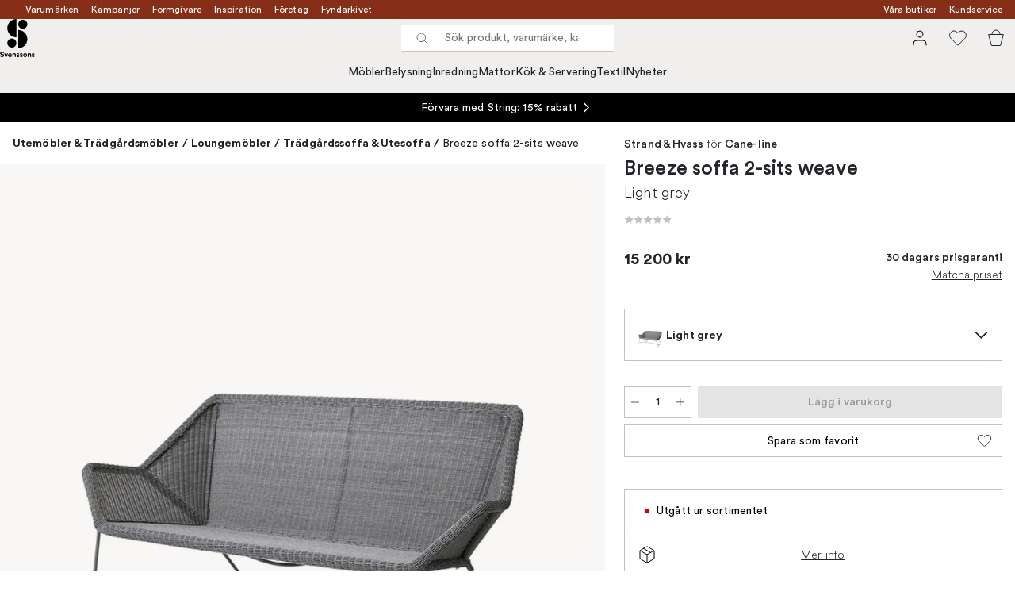

--- FILE ---
content_type: text/html; charset=utf-8
request_url: https://www.svenssons.se/varumarken/caneline/breeze-soffa/?variantId=539833-01
body_size: 58446
content:
<!DOCTYPE html><html lang="sv-SE"><head><meta name="viewport" content="width=device-width, initial-scale=1"/><link rel="preload" as="image" imageSrcSet="/assets/blobs/cane-line-breeze-soffa-2-sits-weave-light-grey/Breeze-soffa-lightgrey-9897f3fee7.jpeg?preset=medium 960w,/assets/blobs/cane-line-breeze-soffa-2-sits-weave-light-grey/Breeze-soffa-lightgrey-9897f3fee7.jpeg?preset=medium&amp;dpr=1.5 1440w,/assets/blobs/cane-line-breeze-soffa-2-sits-weave-light-grey/Breeze-soffa-lightgrey-9897f3fee7.jpeg?preset=medium&amp;dpr=2 1920w" imageSizes="40vw"/><script type="module" src="/static/runtime.338a045e44e92b42.js" async=""></script><script type="module" src="/static/main.eaae6e1900bb7b69.js" async=""></script><script type="module" src="/static/vendor.de18d83d4bc9dc4a.js" async=""></script><meta name="theme-color" content="#edece8"/><title>Köp Breeze soffa 2-sits weave från Cane-line | Svenssons.se</title><meta data-excite="true" name="description" content="Köp Breeze soffa 2-sits weave från Cane-line hos Svenssons. ✓ 125 år i branschen ✓ 30 dagars prisgaranti ✓  365 dagars öppet köp"/><meta data-excite="true" property="og:description" content="Köp Breeze soffa 2-sits weave från Cane-line hos Svenssons. ✓ 125 år i branschen ✓ 30 dagars prisgaranti ✓  365 dagars öppet köp"/><meta data-excite="true" property="og:image" content="/assets/blobs/cane-line-breeze-soffa-2-sits-weave-light-grey/Breeze-soffa-lightgrey-9897f3fee7.jpeg"/><link rel="canonical" href="https://www.svenssons.se/varumarken/caneline/breeze-soffa/" data-excite="true"/><link rel="og:url" href="https://www.svenssons.se/varumarken/caneline/breeze-soffa/" data-excite="true"/><link rel="manifest" href="/webappmanifest" crossorigin="use-credentials"/></head><script type="text/javascript">window.dataLayer = window.dataLayer || [];

            function gtag(){ dataLayer.push(arguments); }
            
            // Set default consent to 'denied' as a placeholder
            
            // Determine actual values based on customer's own requirements
            
            gtag('consent', 'default', {
            
            'ad_storage': 'denied',
            
            'ad_user_data': 'denied',
            
            'ad_personalization': 'denied',
            
            'analytics_storage': 'denied',
            
            'wait_for_update': 500
            
            });
            
            gtag('set', 'ads_data_redaction', true);</script><script id="CookieConsent" type="text/javascript" data-culture="SV" src="https://policy.app.cookieinformation.com/uc.js" data-gcm-version="2.0"></script><link rel="stylesheet" href="/static/main.3036ff929a865278.css"/><link rel="stylesheet" href="/static/vendor.c7c4a3e591ac7730.css"/><script>(function(w,d,s,l,i){w[l]=w[l]||[];w[l].push({'gtm.start':
new Date().getTime(),event:'gtm.js'});var f=d.getElementsByTagName(s)[0],
j=d.createElement(s),dl=l!='dataLayer'?'&l='+l:'';j.async=true;j.src=
'https://www.googletagmanager.com/gtm.js?id='+i+dl;f.parentNode.insertBefore(j,f);
})(window,document,'script','dataLayer','GTM-WRL99SXS');</script><script>document.addEventListener('load',function(e) {  if (e.target instanceof HTMLImageElement){ e.target.style.opacity = '1'}},{ capture: true });</script><div id="container"><style data-glitz="">.a{color:#fff}.b{background-color:#862E18}</style><div class="a b"><style data-glitz="">.c{z-index:6}.d{height:24px}.e{position:relative}.f{align-items:center;-webkit-box-align:center}.g{grid-template-columns:1fr auto 1fr;-ms-grid-columns:1fr auto 1fr}.h{grid-template-areas:"left center right"}.i{display:-ms-grid;display:grid}.k{width:100%}.o{padding-right:16px}.p{padding-left:16px}@media (min-width: 1281px){.j{height:32px}.l{max-width:1440px}.m{margin-right:auto}.n{margin-left:auto}.q{padding-right:40px}.r{padding-left:40px}}</style><div class="c d e f g h i j k l m n o p q r"><style data-glitz="">.s{grid-area:left}.t{display:-webkit-box;display:-moz-box;display:-ms-flexbox;display:-webkit-flex;display:flex}</style><div class="s t"><style data-glitz="">.u{white-space:nowrap}.w{font-size:12px}.x{margin-left:16px}.y{text-decoration:none}.a2{color:inherit}.v:first-child{margin-left:0}.z:visited{color:inherit}.a0:hover{color:inherit}.a1:hover{text-decoration:none}</style><a title="Varumärken" class="u v w x y z a0 a1 a2" data-spa-link="true" href="/varumarken/">Varumärken</a><a title="Kampanjer" class="u v w x y z a0 a1 a2" data-spa-link="true" href="/kampanjer/">Kampanjer</a><a title="Formgivare" class="u v w x y z a0 a1 a2" data-spa-link="true" href="/formgivare/">Formgivare</a><a title="Inspiration" class="u v w x y z a0 a1 a2" data-spa-link="true" href="/kunskap-och-inspiration/">Inspiration</a><a title="Företag" class="u v w x y z a0 a1 a2" data-spa-link="true" href="/foretag-och-projekt/">Företag</a><a title="Fyndarkivet" class="u v w x y z a0 a1 a2" data-spa-link="true" href="/designarkivet/">Fyndarkivet</a></div><style data-glitz="">.a3{max-width:500px}.a4{justify-content:center;-webkit-box-pack:center}.a5{height:inherit}.a6{grid-area:center}</style><div class="a3 k a4 a5 t a6 e"><style data-glitz="">.a7{gap:8px}.a8{pointer-events:none}.a9{will-change:transform, opacity}.aa{transform:translateY(50%)}.ab{bottom:0}.ac{position:absolute}.ae{opacity:0}</style><div class="a2 a7 w a4 f t a5 a8 a9 aa ab ac ae"><style data-glitz="">.af{height:14px}.ag{width:14px}.ah{min-width:1.5em}.ai{min-height:1.5em}.aj{display:block}</style><svg xmlns="http://www.w3.org/2000/svg" fill="none" stroke="currentColor" viewBox="0 0 24 24" class="af ag a2 ah ai aj"><path d="M20 6 9 17l-5-5"></path></svg><style data-glitz="">.ak{margin-bottom:0}@media (min-width: 1281px){.al{margin-bottom:0}}</style><p class="u w ak al">FRI FRAKT ÖVER 495 KR*</p></div><div class="a2 a7 w a4 f t a5 a8 a9 aa ab ac ae"><svg xmlns="http://www.w3.org/2000/svg" fill="none" stroke="currentColor" viewBox="0 0 24 24" class="af ag a2 ah ai aj"><path d="M20 6 9 17l-5-5"></path></svg><p class="u w ak al">PRISGARANTI I 30 DAGAR</p></div><div class="a2 a7 w a4 f t a5 a8 a9 aa ab ac ae"><svg xmlns="http://www.w3.org/2000/svg" fill="none" stroke="currentColor" viewBox="0 0 24 24" class="af ag a2 ah ai aj"><path d="M20 6 9 17l-5-5"></path></svg><p class="u w ak al">ÖVER 125 ÅR I BRANSCHEN</p></div><div class="a2 a7 w a4 f t a5 a8 a9 aa ab ac ae"><svg xmlns="http://www.w3.org/2000/svg" fill="none" stroke="currentColor" viewBox="0 0 24 24" class="af ag a2 ah ai aj"><path d="M20 6 9 17l-5-5"></path></svg><p class="u w ak al">BLI MEDLEM & FÅ 120 KR RABATT*</p></div></div><style data-glitz="">.am{justify-self:end;-ms-grid-column-align:end}.an{grid-area:right}</style><div class="am an t"><a title="Våra butiker" class="u v w x y z a0 a1 a2" data-spa-link="true" href="/vara-butiker/">Våra butiker</a><a title="Kundservice" class="u v w x y z a0 a1 a2" data-spa-link="true" href="/kundservice/">Kundservice</a></div></div></div><style data-glitz="">.ao{z-index:3}.ap{top:-1px}.aq{background-color:#F1EFED}.ar{position:-webkit-sticky;position:sticky}.as{height:auto}.at{align-items:inherit;-webkit-box-align:inherit}.au{flex-direction:column;-webkit-box-orient:vertical;-webkit-box-direction:normal}</style><header class="ao ap aq ar as at au"><style data-glitz="">.av{justify-content:space-between;-webkit-box-pack:justify}@media (min-width: 1281px){.aw{height:66px}}</style><div class="e av f g i aw q r k l m n"><style data-glitz="">.ax{justify-self:flex-start}</style><div class="ax f t"><a aria-label="Till startsidan" class="z a0 a1 y a2" data-spa-link="true" href="/varumarken/caneline/breeze-soffa/?variantId=539833-01"><style data-glitz="">.ay{height:48px}.az{width:auto}</style><svg xmlns="http://www.w3.org/2000/svg" id="logosvenssonslarge_svg__Lager_1" data-name="Lager 1" viewBox="0 0 271.62 294.69" class="ay az aj"><defs><style>.logosvenssonslarge_svg__cls-1{fill:#000}</style></defs><path d="M127.68 141.73c-39.14 0-70.87-31.73-70.87-70.87S88.54 0 127.68 0z" class="logosvenssonslarge_svg__cls-1"></path><circle cx="177.28" cy="40.43" r="35.43" class="logosvenssonslarge_svg__cls-1"></circle><path d="M141.85 226.45c39.14 0 70.87-31.73 70.87-70.87s-31.73-70.87-70.87-70.87v141.73Z" class="logosvenssonslarge_svg__cls-1"></path><circle cx="92.24" cy="186.08" r="35.43" class="logosvenssonslarge_svg__cls-1"></circle><path d="M23.34 264.82c-.4-2.25-2.25-5.78-7.45-5.78-3.87 0-6.41 2.48-6.41 5.2 0 2.25 1.44 4.04 4.45 4.62l5.72 1.1c7.45 1.44 11.44 6.3 11.44 12.08 0 6.3-5.26 12.65-14.79 12.65-10.86 0-15.66-6.99-16.29-12.83l7.4-1.96c.35 4.04 3.18 7.68 8.96 7.68 4.28 0 6.64-2.14 6.64-5.03 0-2.37-1.79-4.22-4.97-4.85l-5.72-1.16c-6.53-1.33-10.75-5.55-10.75-11.73 0-7.28 6.53-12.83 14.27-12.83 9.94 0 13.75 6.01 14.67 10.63l-7.16 2.2ZM51.31 293.82h-7.68l-11.61-28.43h8.44l7.05 19.07 6.76-19.07h8.09l-11.03 28.43ZM91.06 285.67c-1.44 4.91-5.95 9.01-12.94 9.01-7.8 0-14.67-5.6-14.67-15.19 0-9.07 6.7-14.96 13.98-14.96 8.78 0 14.04 5.6 14.04 14.73 0 1.1-.12 2.25-.12 2.37H71.01c.17 3.76 3.35 6.47 7.16 6.47 3.58 0 5.55-1.79 6.47-4.33l6.41 1.91Zm-7.17-9.3c-.12-2.83-1.96-5.6-6.36-5.6-3.99 0-6.18 3-6.36 5.6h12.71ZM104.64 293.82h-7.68v-28.43h7.45v3.52c1.73-2.95 5.14-4.28 8.2-4.28 7.05 0 10.28 5.03 10.28 11.27v17.91h-7.68v-16.58c0-3.18-1.56-5.66-5.26-5.66-3.35 0-5.32 2.6-5.32 5.89v16.35ZM134.28 284.46c.17 2.25 1.85 4.33 5.2 4.33 2.54 0 3.76-1.33 3.76-2.83 0-1.27-.87-2.31-3.06-2.77l-3.76-.87c-5.49-1.21-7.97-4.51-7.97-8.49 0-5.08 4.51-9.3 10.63-9.3 8.09 0 10.8 5.14 11.15 8.2l-6.41 1.44c-.23-1.68-1.44-3.81-4.68-3.81-2.02 0-3.64 1.21-3.64 2.83 0 1.39 1.04 2.25 2.6 2.54l4.04.87c5.6 1.16 8.44 4.56 8.44 8.72 0 4.62-3.58 9.36-11.04 9.36-8.55 0-11.5-5.55-11.84-8.78l6.59-1.44ZM160.98 284.46c.17 2.25 1.85 4.33 5.2 4.33 2.54 0 3.76-1.33 3.76-2.83 0-1.27-.87-2.31-3.06-2.77l-3.76-.87c-5.49-1.21-7.97-4.51-7.97-8.49 0-5.08 4.51-9.3 10.63-9.3 8.09 0 10.8 5.14 11.15 8.2l-6.41 1.44c-.23-1.68-1.44-3.81-4.68-3.81-2.02 0-3.64 1.21-3.64 2.83 0 1.39 1.04 2.25 2.6 2.54l4.04.87c5.6 1.16 8.43 4.56 8.43 8.72 0 4.62-3.58 9.36-11.03 9.36-8.55 0-11.5-5.55-11.84-8.78l6.59-1.44ZM210.79 279.61c0 8.72-6.41 15.08-14.91 15.08s-14.91-6.36-14.91-15.08 6.41-15.08 14.91-15.08 14.91 6.3 14.91 15.08m-7.68 0c0-5.37-3.47-8.09-7.22-8.09s-7.22 2.72-7.22 8.09 3.47 8.09 7.22 8.09 7.22-2.72 7.22-8.09M223.68 293.82H216v-28.43h7.45v3.52c1.73-2.95 5.14-4.28 8.2-4.28 7.05 0 10.28 5.03 10.28 11.27v17.91h-7.68v-16.58c0-3.18-1.56-5.66-5.26-5.66-3.35 0-5.32 2.6-5.32 5.89v16.35ZM253.32 284.46c.17 2.25 1.85 4.33 5.2 4.33 2.54 0 3.76-1.33 3.76-2.83 0-1.27-.87-2.31-3.06-2.77l-3.76-.87c-5.49-1.21-7.97-4.51-7.97-8.49 0-5.08 4.51-9.3 10.63-9.3 8.09 0 10.8 5.14 11.15 8.2l-6.41 1.44c-.23-1.68-1.44-3.81-4.68-3.81-2.02 0-3.64 1.21-3.64 2.83 0 1.39 1.04 2.25 2.6 2.54l4.04.87c5.6 1.16 8.43 4.56 8.43 8.72 0 4.62-3.58 9.36-11.03 9.36-8.55 0-11.5-5.55-11.84-8.78l6.59-1.44Z" class="logosvenssonslarge_svg__cls-1"></path></svg></a></div><style data-glitz="">.b0{transition-timing-function:ease-out}.b1{transition-duration:200ms}.b2{transition-property:background, box-shadow;-webkit-transition-property:background, box-shadow;-moz-transition-property:background, box-shadow}.b3{z-index:1}@media (min-width: 1281px){.b4{width:400px}.b5{align-items:center;-webkit-box-align:center}}</style><form role="search" class="b0 b1 b2 k e b3 t b4 b5" action=""><style data-glitz="">.b6{background-color:#fff}.b7{border-bottom-style:solid}.b8{border-bottom-color:transparent}.b9{border-bottom-width:thin}.ba{border-top-style:solid}.bb{border-top-color:transparent}.bc{border-top-width:thin}.bd{border-right-style:solid}.be{border-right-color:transparent}.bf{border-right-width:thin}.bg{border-left-style:solid}.bh{border-left-color:transparent}.bi{border-left-width:thin}.bj{height:34px}.bk{border-radius:0}.bp{transition-property:background-color;-webkit-transition-property:background-color;-moz-transition-property:background-color}@media (max-width: 1280px){.bl{border-bottom-color: #C9C0BB}.bm{margin-bottom:0}.bn{margin-right:0}.bo{margin-left:0}}</style><div class="b6 b7 b8 b9 ba bb bc bd be bf bg bh bi bj b3 k f t bk bl bm bn bo b0 b1 bp"><style data-glitz="">.bq{margin-left:8px}.br{padding-bottom:0}.bs{padding-top:0}.bt{padding-right:0}.bu{padding-left:0}.bv{flex-shrink:0}.bw{font-weight:400}.bx{background-color:transparent}.by{text-transform:initial}.c5{line-height:24px}.c6{font-size:16px}.c7{transition-property:color, background, opacity, border-color;-webkit-transition-property:color, background, opacity, border-color;-moz-transition-property:color, background, opacity, border-color}.c8{border-bottom-width:1px}.c9{border-top-width:1px}.ca{border-right-width:1px}.cb{border-left-width:1px}.cc{letter-spacing:0.1px}.cd{user-select:none;-webkit-user-select:none;-ms-user-select:none}.ce{font-variant:inherit}.cf{font-style:inherit}@media (hover: hover){.bz:hover{border-bottom-color:transparent}.c0:hover{border-top-color:transparent}.c1:hover{border-right-color:transparent}.c2:hover{border-left-color:transparent}.c3:hover{background-color:transparent}.c4:hover{color:inherit}}</style><button tabindex="0" type="submit" aria-label="Sök" data-test-id="quick-search-btn" class="bq br bs bt bu bv bw bk a2 bx by f a4 t bz c0 c1 c2 c3 c4 c5 c6 b0 b1 c7 b8 b7 c8 bb ba c9 be bd ca bh bg cb cc cd ce cf"><style data-glitz="">.cg{margin-bottom:8px}.ch{margin-top:8px}.ci{margin-right:8px}.cj{height:16px}.ck{width:16px}</style><svg xmlns="http://www.w3.org/2000/svg" fill="none" viewBox="0 0 24 24" class="cg ch ci bq cj ck aj"><path stroke="#2E3035" stroke-linecap="round" stroke-linejoin="round" d="M11 19a8 8 0 1 0 0-16 8 8 0 0 0 0 16M21 21l-4.35-4.35"></path></svg></button><style data-glitz="">.cm{flex-grow:1;-webkit-box-flex:1}.cs{border-bottom-style:none}.ct{border-top-style:none}.cu{border-right-style:none}.cv{border-left-style:none}.cw{padding-left:12px}.cx{font-size:14px}.cl::-webkit-search-cancel-button{display:none}.cn:focus{outline-style:none}.co:focus{border-bottom-style:none}.cp:focus{border-top-style:none}.cq:focus{border-right-style:none}.cr:focus{border-left-style:none}</style><input tabindex="0" aria-label="Sök produkt, varumärke, kategori" aria-disabled="false" role="combobox" type="search" autoComplete="off" aria-autocomplete="list" aria-activedescendant="-1-item-" aria-expanded="false" aria-controls="suggestions" aria-owns="suggestions" placeholder="Sök produkt, varumärke, kategori" data-test-id="quick-search-input" class="cl cm cn co cp cq cr cs ct cu cv bx a5 k cw cx" name="q" value=""/><style data-glitz="">.cy{visibility:hidden}</style><button type="button" tabindex="0" aria-label="Stäng" class="ci br bs bt bu bv cy bw bk a2 bx by f a4 t bz c0 c1 c2 c3 c4 c5 c6 b0 b1 c7 b8 b7 c8 bb ba c9 be bd ca bh bg cb cc cd ce cf"><svg xmlns="http://www.w3.org/2000/svg" fill="none" viewBox="0 0 24 24" class="cg ch ci bq cj ck aj"><path stroke="currentColor" stroke-linecap="round" stroke-linejoin="round" d="M18 6 6 18M6 6l12 12"></path></svg></button></div><style data-glitz="">.cz{left:0}.d0{top:33px}.d1{border-bottom-width:0}.d2{border-top-width:0}.d3{border-right-width:0}.d4{border-left-width:0}.d7{transition-property:border-color, box-shadow;-webkit-transition-property:border-color, box-shadow;-moz-transition-property:border-color, box-shadow}.d8{height:0}.d9{overflow:hidden}.da{background-color:white}@media (min-width: 1281px){.d5{left:0}.d6{width:100%}.db{border-top-width:0}}</style><div class="cz d0 k ac d1 b7 b8 d2 ba bb d3 bd be d4 bg bh bk d5 d6 b0 b1 d7 d8 d9 da db"><style data-glitz="">.dc{padding-bottom:32px}.dd{padding-top:16px}</style><div class="dc dd"></div></div></form><style data-glitz="">.de{justify-self:flex-end}</style><div class="de f t"><style data-glitz="">.df{padding-bottom:11px}.dg{padding-top:11px}.dh{padding-right:11px}.di{padding-left:11px}</style><a aria-label="Mina sidor" data-test-id="my-pages-button" class="bw bk a2 bx by f a4 t bz c0 c1 c2 c3 c4 c5 c6 df dg dh di b0 b1 c7 b8 b7 c8 bb ba c9 be bd ca bh bg cb a0 a1 y" data-spa-link="true" href=""><style data-glitz="">.dj{width:1.5em}.dk{height:1.5em}</style><svg xmlns="http://www.w3.org/2000/svg" fill="none" viewBox="0 0 24 24" data-test-id="my-pages-link" class="dj dk aj"><path stroke="#000" stroke-linecap="round" stroke-linejoin="round" d="M20 21v-2a4 4 0 0 0-4-4H8a4 4 0 0 0-4 4v2M12 11a4 4 0 1 0 0-8 4 4 0 0 0 0 8"></path></svg></a><style data-glitz="">.dl{overflow:visible}</style><button aria-label="Favoriter" class="dl e bw bk a2 bx by f a4 t bz c0 c1 c2 c3 c4 c5 c6 df dg dh di b0 b1 c7 b8 b7 c8 bb ba c9 be bd ca bh bg cb cc cd ce cf"><svg xmlns="http://www.w3.org/2000/svg" fill="none" viewBox="0 0 24 24" data-test-id="my-wishlist-link" class="dj dk aj"><path stroke="currentColor" stroke-linecap="round" stroke-linejoin="round" d="M20.84 4.61a5.5 5.5 0 0 0-7.78 0L12 5.67l-1.06-1.06a5.501 5.501 0 0 0-7.78 7.78l1.06 1.06L12 21.23l7.78-7.78 1.06-1.06a5.5 5.5 0 0 0 0-7.78"></path></svg></button><button aria-label="Varukorg" title="Du har 0 varor i varukorgen" data-test-id="header-cart-icon" class="dl e bw bk a2 bx by f a4 t bz c0 c1 c2 c3 c4 c5 c6 df dg dh di b0 b1 c7 b8 b7 c8 bb ba c9 be bd ca bh bg cb cc cd ce cf"><svg xmlns="http://www.w3.org/2000/svg" fill="none" viewBox="0 0 24 24" data-test-id="minicart-link" class="dj dk aj"><path stroke="currentColor" d="m6.384 21.5-3.733-14h18.698l-3.733 14z"></path><path fill="transparent" fill-rule="evenodd" stroke="currentColor" d="M17 7A5 5 0 0 0 7 7"></path></svg></button></div></div><style data-glitz="">.dm{min-height:44px}.dn{padding-bottom:16px}.do{padding-top:8px}</style><nav class="dm k dn do"><div class="a4 t q r k l m n"><style data-glitz="">.dp{gap:24px}.dq{list-style:none}.dr{margin-top:0}.ds{margin-right:0}.dt{margin-left:0}</style><ul class="dp t dq br bs bt bu ak dr ds dt"><li><style data-glitz="">.du:hover{text-decoration:underline}</style><a data-test-id="product-category-tabs" class="du u aj bw cx z a0 y a2" data-spa-link="true" href="/mobler/">Möbler</a></li><li><a data-test-id="product-category-tabs" class="du u aj bw cx z a0 y a2" data-spa-link="true" href="/belysning/">Belysning</a></li><li><a data-test-id="product-category-tabs" class="du u aj bw cx z a0 y a2" data-spa-link="true" href="/inredning/">Inredning</a></li><li><a data-test-id="product-category-tabs" class="du u aj bw cx z a0 y a2" data-spa-link="true" href="/mattor/">Mattor</a></li><li><a data-test-id="product-category-tabs" class="du u aj bw cx z a0 y a2" data-spa-link="true" href="/kok--servering/">Kök &amp; Servering</a></li><li><a data-test-id="product-category-tabs" class="du u aj bw cx z a0 y a2" data-spa-link="true" href="/textil/">Textil</a></li><li><a data-test-id="product-category-tabs" class="du u aj bw cx z a0 y a2" data-spa-link="true" href="/nyheter/">Nyheter</a></li></ul></div></nav></header><div style="display:contents"><style data-glitz="">.dw{width:440px}.dx{left:100%}.dy{will-change:transform}.dz{max-width:100%}.e0{position:fixed}@media (min-width: 1281px){.dv{display:none}}</style><div class="d9 dv dw ab dx dy da dz au t e0"><style data-glitz="">.e1{border-bottom-color: #C9C0BB}.e2{border-top-color: #C9C0BB}.e3{grid-template-columns:repeat(2, 1fr);-ms-grid-columns:repeat(2, 1fr)}</style><div class="e1 c8 b7 e2 c9 ba e3 i"><style data-glitz="">.e7{text-transform:uppercase}.e9{padding-bottom:12px}.ea{padding-top:12px}.eb{transition-duration:300ms}.ec{font-family:charter}.ed{padding-right:23px}.ee{padding-left:23px}.ef{color:#000000}.em{border-right-color: #C9C0BB}.en{border-left-color: #C9C0BB}.e4:first-child{border-right-color: #C9C0BB}.e5:first-child{border-right-width:1px}.e6:first-child{border-right-style:solid}.e8:focus-visible{outline-offset:-2px}@media (hover: hover){.eg:hover{border-bottom-color: #C9C0BB}.eh:hover{border-top-color: #C9C0BB}.ei:hover{border-right-color: #C9C0BB}.ej:hover{border-left-color: #C9C0BB}.ek:hover{background-color:#F1EFED}.el:hover{color:#000000}}</style><button class="b6 e4 e5 e6 e7 e8 e9 ea d1 d2 d3 d4 bp eb bw c6 ec f a4 t c5 ed ee bk ef eg eh ei ej ek el b0 e1 b7 e2 ba em bd en bg cc cd ce cf">Produkter</button><style data-glitz="">.eo{background-color:#EDECE8}</style><button class="eo e4 e5 e6 e7 e8 e9 ea d1 d2 d3 d4 bp eb bw c6 ec f a4 t c5 ed ee bk ef eg eh ei ej ek el b0 e1 b7 e2 ba em bd en bg cc cd ce cf">Annat</button></div><style data-glitz="">.ep{height:100%}.eq{overflow-x:hidden}</style><nav class="ep eq e cm"><style data-glitz="">.er{will-change:opacity, transform}.es{top:0}</style><div class="er au t ab es ep k ac"><style data-glitz="">.et{overflow-y:auto}.eu{-webkit-overflow-scrolling:touch}</style><ul class="et eu dq br bs bt bu ak dr ds dt"><style data-glitz="">@media (max-width: 1280px){.ev{border-bottom-style:solid}.ew{border-bottom-width:1px}}</style><li class="ev ew bl"><style data-glitz="">.ex{height:72px}.ey{padding-bottom:24px}.ez{padding-top:24px}.f0{padding-right:40px}.f1{padding-left:40px}@media (max-width: 1280px){.f2{padding-bottom:16px}.f3{padding-top:16px}.f4{padding-right:24px}.f5{padding-left:24px}.f6{font-size:16px}.f7{font-weight:400}}</style><a data-test-id="sidebar-product-category" class="ex ey ez f0 f1 u k f av t f2 f3 f4 f5 f6 f7 z a0 a1 y a2" data-spa-link="true" href="/mobler/">Möbler<style data-glitz="">.f8{transform:rotate(270deg)}</style><svg xmlns="http://www.w3.org/2000/svg" fill="none" viewBox="0 0 24 24" class="f8 dj dk aj"><path stroke="currentColor" stroke-linecap="round" stroke-linejoin="round" stroke-width="1.5" d="m6 9 6 6 6-6"></path></svg></a></li><li class="ev ew bl"><a data-test-id="sidebar-product-category" class="ex ey ez f0 f1 u k f av t f2 f3 f4 f5 f6 f7 z a0 a1 y a2" data-spa-link="true" href="/belysning/">Belysning<svg xmlns="http://www.w3.org/2000/svg" fill="none" viewBox="0 0 24 24" class="f8 dj dk aj"><path stroke="currentColor" stroke-linecap="round" stroke-linejoin="round" stroke-width="1.5" d="m6 9 6 6 6-6"></path></svg></a></li><li class="ev ew bl"><a data-test-id="sidebar-product-category" class="ex ey ez f0 f1 u k f av t f2 f3 f4 f5 f6 f7 z a0 a1 y a2" data-spa-link="true" href="/inredning/">Inredning<svg xmlns="http://www.w3.org/2000/svg" fill="none" viewBox="0 0 24 24" class="f8 dj dk aj"><path stroke="currentColor" stroke-linecap="round" stroke-linejoin="round" stroke-width="1.5" d="m6 9 6 6 6-6"></path></svg></a></li><li class="ev ew bl"><a data-test-id="sidebar-product-category" class="ex ey ez f0 f1 u k f av t f2 f3 f4 f5 f6 f7 z a0 a1 y a2" data-spa-link="true" href="/mattor/">Mattor<svg xmlns="http://www.w3.org/2000/svg" fill="none" viewBox="0 0 24 24" class="f8 dj dk aj"><path stroke="currentColor" stroke-linecap="round" stroke-linejoin="round" stroke-width="1.5" d="m6 9 6 6 6-6"></path></svg></a></li><li class="ev ew bl"><a data-test-id="sidebar-product-category" class="ex ey ez f0 f1 u k f av t f2 f3 f4 f5 f6 f7 z a0 a1 y a2" data-spa-link="true" href="/kok--servering/">Kök &amp; Servering<svg xmlns="http://www.w3.org/2000/svg" fill="none" viewBox="0 0 24 24" class="f8 dj dk aj"><path stroke="currentColor" stroke-linecap="round" stroke-linejoin="round" stroke-width="1.5" d="m6 9 6 6 6-6"></path></svg></a></li><li class="ev ew bl"><a data-test-id="sidebar-product-category" class="ex ey ez f0 f1 u k f av t f2 f3 f4 f5 f6 f7 z a0 a1 y a2" data-spa-link="true" href="/textil/">Textil<svg xmlns="http://www.w3.org/2000/svg" fill="none" viewBox="0 0 24 24" class="f8 dj dk aj"><path stroke="currentColor" stroke-linecap="round" stroke-linejoin="round" stroke-width="1.5" d="m6 9 6 6 6-6"></path></svg></a></li><li class="ev ew bl"><a data-test-id="sidebar-product-category" class="ex ey ez f0 f1 u k f av t f2 f3 f4 f5 f6 f7 z a0 a1 y a2" data-spa-link="true" href="/nyheter/">Nyheter</a></li></ul></div><div class="er au t ab es ep k ac"><ul class="et eu dq br bs bt bu ak dr ds dt"><li class="ev ew bl"><a data-test-id="sidebar-product-category" class="ex ey ez f0 f1 u k f av t f2 f3 f4 f5 f6 f7 z a0 a1 y a2" data-spa-link="true" href="/varumarken/">Varumärken</a></li><li class="ev ew bl"><a data-test-id="sidebar-product-category" class="ex ey ez f0 f1 u k f av t f2 f3 f4 f5 f6 f7 z a0 a1 y a2" data-spa-link="true" href="/kampanjer/">Kampanjer</a></li><li class="ev ew bl"><a data-test-id="sidebar-product-category" class="ex ey ez f0 f1 u k f av t f2 f3 f4 f5 f6 f7 z a0 a1 y a2" data-spa-link="true" href="/kunskap-och-inspiration/">Inspiration<svg xmlns="http://www.w3.org/2000/svg" fill="none" viewBox="0 0 24 24" class="f8 dj dk aj"><path stroke="currentColor" stroke-linecap="round" stroke-linejoin="round" stroke-width="1.5" d="m6 9 6 6 6-6"></path></svg></a></li><li class="ev ew bl"><a data-test-id="sidebar-product-category" class="ex ey ez f0 f1 u k f av t f2 f3 f4 f5 f6 f7 z a0 a1 y a2" data-spa-link="true" href="/kundservice/">Kundservice</a></li><li class="ev ew bl"><a data-test-id="sidebar-product-category" class="ex ey ez f0 f1 u k f av t f2 f3 f4 f5 f6 f7 z a0 a1 y a2" data-spa-link="true" href="/designklassiker/">Designklassiker</a></li><li class="ev ew bl"><a data-test-id="sidebar-product-category" class="ex ey ez f0 f1 u k f av t f2 f3 f4 f5 f6 f7 z a0 a1 y a2" data-spa-link="true" href="/nyheter/">Nyheter</a></li><li class="ev ew bl"><a data-test-id="sidebar-product-category" class="ex ey ez f0 f1 u k f av t f2 f3 f4 f5 f6 f7 z a0 a1 y a2" data-spa-link="true" href="/vara-butiker/">Våra butiker</a></li><li class="ev ew bl"><a data-test-id="sidebar-product-category" class="ex ey ez f0 f1 u k f av t f2 f3 f4 f5 f6 f7 z a0 a1 y a2" data-spa-link="true" href="/varumarken/presentkort__/">Presentkort</a></li><li class="ev ew bl"><a data-test-id="sidebar-product-category" class="ex ey ez f0 f1 u k f av t f2 f3 f4 f5 f6 f7 z a0 a1 y a2" data-spa-link="true" href="/bastsaljare/">Bästsäljare</a></li><li class="ev ew bl"><a data-test-id="sidebar-product-category" class="ex ey ez f0 f1 u k f av t f2 f3 f4 f5 f6 f7 z a0 a1 y a2" data-spa-link="true" href="/foretag-och-projekt/">Företag</a></li><li class="ev ew bl"><a data-test-id="sidebar-product-category" class="ex ey ez f0 f1 u k f av t f2 f3 f4 f5 f6 f7 z a0 a1 y a2" data-spa-link="true" href="/formgivare/">Formgivare</a></li><li class="ev ew bl"><a data-test-id="sidebar-product-category" class="ex ey ez f0 f1 u k f av t f2 f3 f4 f5 f6 f7 z a0 a1 y a2" data-spa-link="true" href="/designarkivet/">Fyndarkivet</a></li><li class="ev ew bl"><a data-test-id="sidebar-product-category" class="ex ey ez f0 f1 u k f av t f2 f3 f4 f5 f6 f7 z a0 a1 y a2" data-spa-link="true" href="/exklusivt-for-svenssons/">Exklusivt för Svenssons</a></li></ul></div></nav><div class="k eo av t"><style data-glitz="">.fe{border-bottom-color:#F1EFED}.ff{border-top-color:#F1EFED}.fg{border-right-color:#F1EFED}.fh{border-left-color:#F1EFED}@media (hover: hover){.f9:hover{border-bottom-color:#E3DFDC}.fa:hover{border-top-color:#E3DFDC}.fb:hover{border-right-color:#E3DFDC}.fc:hover{border-left-color:#E3DFDC}.fd:hover{background-color:#E3DFDC}}</style><a data-test-id="mobile-menu-my-pages-button" class="dn dd bw bk ef aq by f a4 t f9 fa fb fc fd el c5 cx ed ee b0 b1 c7 fe b7 c8 ff ba c9 fg bd ca fh bg cb a0 a1 y" data-spa-link="true" href=""><svg xmlns="http://www.w3.org/2000/svg" fill="none" viewBox="0 0 24 24" class="ci dj dk aj"><path stroke="#000" stroke-linecap="round" stroke-linejoin="round" d="M20 21v-2a4 4 0 0 0-4-4H8a4 4 0 0 0-4 4v2M12 11a4 4 0 1 0 0-8 4 4 0 0 0 0 8"></path></svg>Logga in</a><div class="f t"><style data-glitz="">.fi{padding-right:8px}</style><button class="fi dn dd bw bk a2 bx by f a4 t bz c0 c1 c2 c3 c4 c5 cx ee b0 b1 c7 b8 b7 c8 bb ba c9 be bd ca bh bg cb cc cd ce cf">Företag</button>|<style data-glitz="">.fj{font-weight:bold}.fk{padding-left:8px}</style><button class="fj fk dn dd bk a2 bx by f a4 t bz c0 c1 c2 c3 c4 c5 cx ed b0 b1 c7 b8 b7 c8 bb ba c9 be bd ca bh bg cb cc cd ce cf">Privat</button></div></div></div></div><div style="display:contents"><style data-glitz="">.fm{color:#ffffff}.fn{background-color:#000000}.fo{padding-bottom:8px}.fl:hover{color:#ffffff}</style><div class="fl fm fn fo do o p"><style data-glitz="">.fp{transition-timing-function:ease-in}.fq{transition-property:opacity;-webkit-transition-property:opacity;-moz-transition-property:opacity}.fr{flex-direction:row;-webkit-box-orient:horizontal;-webkit-box-direction:normal}@media (min-width: 769px){.fs{max-width:1600px}.ft{margin-right:auto}.fu{margin-left:auto}}</style><div class="fp b1 fq a5 a4 fr f t k fs ft fu"><style data-glitz="">.fw{gap:16px}.fx{text-decoration-line:none;-webkit-text-decoration-line:none}.fv:hover{text-decoration-line:underline;-webkit-text-decoration-line:underline}</style><a class="fv fw f t fx cx z a0 a1 y a2" data-spa-link="true" href="/varumarken/string/"><style data-glitz="">@media (max-width: 1280px){.fy{text-align:center}}</style><p class="ak fy bm al">Förvara med String: 15% rabatt</p><svg xmlns="http://www.w3.org/2000/svg" fill="none" viewBox="0 0 24 24" class="bv cx f8 dj dk aj"><path stroke="currentColor" stroke-linecap="round" stroke-linejoin="round" stroke-width="1.5" d="m6 9 6 6 6-6"></path></svg></a></div></div></div><div></div><style data-glitz="">@media (max-width: 1280px){.fz{grid-template-columns:1.5fr 1fr;-ms-grid-columns:1.5fr 1fr}.g0{padding-right:0}.g1{padding-left:0}.g2{grid-column-gap:8px}}@media (min-width: 769px){.g3{align-items:start;-webkit-box-align:start}.g4{grid-row-gap:60px}.g5{display:-ms-grid;display:grid}}@media (min-width: 1281px){.g6{grid-template-columns:7fr 392px;-ms-grid-columns:7fr 392px}.g7{grid-column-gap:32px}}</style><div data-test-id="pdp-page" class="fz g0 g1 g2 g3 g4 g5 g6 g7 q r k l m n"><div class="ep"><style data-glitz="">.g8{margin-bottom:16px}.g9{margin-top:16px}@media (min-width: 1281px){.ga{margin-bottom:16px}.gb{margin-top:16px}.gc{padding-right:32px}.gd{padding-left:0}.ge{font-size:14px}}</style><div class="g8 g9 ga gb gc gd cx fr f t ge o p k l m n"><style data-glitz="">.gf{flex-wrap:wrap;-webkit-box-lines:multiple}</style><div class="fj gf fr f t"><style data-glitz="">.gg{margin-right:4px}.gh{color:#1e2022}</style><span class="dt gg gh"><a data-test-id="breadcrumb-link" class="y z a0 a1 a2" data-spa-link="true" href="/utemobler/">Utemöbler &amp; Trädgårdsmöbler</a></span>/<style data-glitz="">.gi{margin-left:4px}</style><span class="gg gi gh"><a data-test-id="breadcrumb-link" class="y z a0 a1 a2" data-spa-link="true" href="/utemobler/loungemobler/">Loungemöbler</a></span>/<span class="gg gi gh"><a data-test-id="breadcrumb-link" class="y z a0 a1 a2" data-spa-link="true" href="/utemobler/loungemobler/tradgardssoffor/">Trädgårdssoffa &amp; Utesoffa</a></span>/<style data-glitz="">.gj{font-weight:normal}</style><span class="gh gj gg gi"><a data-test-id="breadcrumb-link" class="y z a0 a1 a2" data-spa-link="true" href="/varumarken/caneline/breeze-soffa/?variantId=539833-01">Breeze soffa 2-sits weave</a></span></div></div><style data-glitz="">.gk{grid-template-areas:"largeview" "thumbnails"}.gl{grid-template-rows:1fr minmax(min-content, auto);-ms-grid-rows:1fr minmax(min-content, auto)}@media (min-width: 1281px){.gm{top:calc(110px + 16px)}.gn{position:-webkit-sticky;position:sticky}.go{max-height:800px}.gp{gap:40px}.gq{grid-template-rows:auto;-ms-grid-rows:auto}.gr{grid-template-columns:minmax(min-content, auto) 1fr;-ms-grid-columns:minmax(min-content, auto) 1fr}.gs{grid-template-areas:"thumbnails largeview"}}</style><div class="fw e gk gl i gm gn go d6 gp gq gr gs"><style data-glitz="">.gt{grid-area:largeview}</style><div class="ep k e d9 gt"><style data-glitz="">@media (min-width: 1281px){.gu{padding-bottom:0}}</style><div class="e gu dz"><div class="br bs bt bu d9"><style data-glitz="">.gv{row-gap:40px}.gw{column-gap:40px}.gz{grid-auto-columns:calc(100% - 0px)}.h0{grid-auto-flow:column}@media (min-width: 769px){.gy{grid-auto-columns:calc(100% - 0px)}}@media (min-width: 1281px){.gx{grid-auto-columns:calc(100% - 0px)}}</style><div class="ep e gv gw gx gy gz h0 i"><style data-glitz="">.h1{background-color:rgba(128, 122, 106, 0.06)}</style><div class="h1 f t"><style data-glitz="">.h2{aspect-ratio:1000 / 1000}.h3{mix-blend-mode:multiply}.h5{cursor:pointer}.h6{object-fit:contain}@media (max-width: 768px){.h4{aspect-ratio:1 / 1}}</style><img tabindex="0" title="Breeze soffa 2-sits weave, Light grey Cane-line" alt="Breeze soffa 2-sits weave, Light grey Cane-line" srcSet="/assets/blobs/cane-line-breeze-soffa-2-sits-weave-light-grey/Breeze-soffa-lightgrey-9897f3fee7.jpeg?preset=medium 960w,/assets/blobs/cane-line-breeze-soffa-2-sits-weave-light-grey/Breeze-soffa-lightgrey-9897f3fee7.jpeg?preset=medium&amp;dpr=1.5 1440w,/assets/blobs/cane-line-breeze-soffa-2-sits-weave-light-grey/Breeze-soffa-lightgrey-9897f3fee7.jpeg?preset=medium&amp;dpr=2 1920w" src="/assets/blobs/cane-line-breeze-soffa-2-sits-weave-light-grey/Breeze-soffa-lightgrey-9897f3fee7.jpeg?preset=medium&amp;dpr=2" sizes="40vw" class="h2 h3 h4 h5 k h6 go fp b1 fq ae as dz"/></div><div class="h1 f t"><img loading="lazy" tabindex="0" title="Breeze soffa 2-sits weave, Light grey Cane-line" alt="Breeze soffa 2-sits weave, Light grey Cane-line" srcSet="/assets/blobs/cane-line-breeze-soffa-2-sits-weave-light-grey/breeze-lounge-galleri-fbace05684.jpeg?preset=medium 960w,/assets/blobs/cane-line-breeze-soffa-2-sits-weave-light-grey/breeze-lounge-galleri-fbace05684.jpeg?preset=medium&amp;dpr=1.5 1440w,/assets/blobs/cane-line-breeze-soffa-2-sits-weave-light-grey/breeze-lounge-galleri-fbace05684.jpeg?preset=medium&amp;dpr=2 1920w" src="/assets/blobs/cane-line-breeze-soffa-2-sits-weave-light-grey/breeze-lounge-galleri-fbace05684.jpeg?preset=medium&amp;dpr=2" sizes="40vw" class="h2 h3 h4 h5 k h6 go fp b1 fq ae as dz"/></div><div class="h1 f t"><img loading="lazy" tabindex="0" title="Breeze soffa 2-sits weave, Light grey Cane-line" alt="Breeze soffa 2-sits weave, Light grey Cane-line" srcSet="/assets/blobs/cane-line-breeze-soffa-2-sits-weave-light-grey/breeze-soffa-galleri-f753bc96e4.jpeg?preset=medium 960w,/assets/blobs/cane-line-breeze-soffa-2-sits-weave-light-grey/breeze-soffa-galleri-f753bc96e4.jpeg?preset=medium&amp;dpr=1.5 1440w,/assets/blobs/cane-line-breeze-soffa-2-sits-weave-light-grey/breeze-soffa-galleri-f753bc96e4.jpeg?preset=medium&amp;dpr=2 1920w" src="/assets/blobs/cane-line-breeze-soffa-2-sits-weave-light-grey/breeze-soffa-galleri-f753bc96e4.jpeg?preset=medium&amp;dpr=2" sizes="40vw" class="h2 h3 h4 h5 k h6 go fp b1 fq ae as dz"/></div><div class="h1 f t"><img loading="lazy" tabindex="0" title="Breeze soffa 2-sits weave, Light grey Cane-line" alt="Breeze soffa 2-sits weave, Light grey Cane-line" srcSet="/assets/blobs/cane-line-breeze-soffa-2-sits-weave-light-grey/breeze-soffa-galleri-2-cc79ced0b4.jpeg?preset=medium 960w,/assets/blobs/cane-line-breeze-soffa-2-sits-weave-light-grey/breeze-soffa-galleri-2-cc79ced0b4.jpeg?preset=medium&amp;dpr=1.5 1440w,/assets/blobs/cane-line-breeze-soffa-2-sits-weave-light-grey/breeze-soffa-galleri-2-cc79ced0b4.jpeg?preset=medium&amp;dpr=2 1920w" src="/assets/blobs/cane-line-breeze-soffa-2-sits-weave-light-grey/breeze-soffa-galleri-2-cc79ced0b4.jpeg?preset=medium&amp;dpr=2" sizes="40vw" class="h2 h3 h4 h5 k h6 go fp b1 fq ae as dz"/></div><div class="h1 f t"><style data-glitz="">.h7{aspect-ratio:2000 / 2000}</style><img loading="lazy" tabindex="0" title="Breeze soffa 2-sits weave, Light grey Cane-line" alt="Breeze soffa 2-sits weave, Light grey Cane-line" srcSet="/assets/blobs/cane-line-breeze-soffa-2-sits-weave-light-grey/galleri-breeze-4-168cf113de.jpeg?preset=medium 960w,/assets/blobs/cane-line-breeze-soffa-2-sits-weave-light-grey/galleri-breeze-4-168cf113de.jpeg?preset=medium&amp;dpr=1.5 1440w,/assets/blobs/cane-line-breeze-soffa-2-sits-weave-light-grey/galleri-breeze-4-168cf113de.jpeg?preset=medium&amp;dpr=2 1920w" src="/assets/blobs/cane-line-breeze-soffa-2-sits-weave-light-grey/galleri-breeze-4-168cf113de.jpeg?preset=medium&amp;dpr=2" sizes="40vw" class="h7 h3 h4 h5 k h6 go fp b1 fq ae as dz"/></div></div></div><style data-glitz="">.h8{left:24px}.ha{translate:transformY(-50%)}.hb{border-radius:100vw}.hc{height:40px}.hd{width:40px}.he{top:calc(50% - 17px)}.hf{transition-timing-function:ease-in-out}.hg{transition-duration:0.2s}.hh{transition-property:opacity color scale;-webkit-transition-property:opacity color scale;-moz-transition-property:opacity color scale}.h9:active{transform:scale(0.85)}</style><button aria-label="Föregående" class="ae h8 h9 ha hb hc hd cs ct cu cv he ac br bs bt bu hf hg hh bw ef aq by f a4 t f9 fa fb fc fd el c5 c6 fe c8 ff c9 fg ca fh cb cc cd ce cf"><style data-glitz="">.hi{width:24px}.hj{transform:rotate(90deg)}</style><svg xmlns="http://www.w3.org/2000/svg" fill="none" viewBox="0 0 24 24" aria-hidden="true" class="hi d hj aj"><path stroke="currentColor" stroke-linecap="round" stroke-linejoin="round" stroke-width="1.5" d="m6 9 6 6 6-6"></path></svg></button><style data-glitz="">.hk{right:24px}</style><button aria-label="Nästa" class="ae hk h9 ha hb hc hd cs ct cu cv he ac br bs bt bu hf hg hh bw ef aq by f a4 t f9 fa fb fc fd el c5 c6 fe c8 ff c9 fg ca fh cb cc cd ce cf"><svg xmlns="http://www.w3.org/2000/svg" fill="none" viewBox="0 0 24 24" aria-hidden="true" class="hi d f8 aj"><path stroke="currentColor" stroke-linecap="round" stroke-linejoin="round" stroke-width="1.5" d="m6 9 6 6 6-6"></path></svg></button></div></div><style data-glitz="">.hm{max-height:800px}.hn{grid-area:thumbnails}@media (min-width: 1281px){.hl{flex-direction:row;-webkit-box-orient:horizontal;-webkit-box-direction:normal}}</style><div class="hl au hm hn t"><style data-glitz="">@media (min-width: 1281px){.ho{margin-right:0}.hp{margin-left:0}}</style><div class="as t go ho hp e dz"><div class="br bs bt bu d9"><style data-glitz="">.ht{row-gap:12px}.hu{column-gap:12px}@media (max-width: 768px){.hq{margin-right:16px}}@media (min-width: 1281px){.hr{width:auto}.hs{flex-direction:column;-webkit-box-orient:vertical;-webkit-box-direction:normal}}</style><div class="t x hq hr go ho hp hs ht hu gx gy gz h0"><style data-glitz="">.hv{border-bottom-color:#000000}.hw{border-top-color:#000000}.hx{border-right-color:#000000}.hy{border-left-color:#000000}.hz{flex-grow:0;-webkit-box-flex:0}.i0{border-bottom-width:2px}.i1{border-top-width:2px}.i2{border-right-width:2px}.i3{border-left-width:2px}</style><div class="hv hw hx hy h1 h5 hz bv b7 i0 ba i1 bd i2 bg i3 e"><style data-glitz="">.i4{height:76px}@media (min-width: 1281px){.i5{max-height:calc(100svh - 220px)}.i6{height:auto}.i7{width:106px}}</style><img loading="lazy" alt="Breeze soffa 2-sits weave - Light grey - Cane-line" srcSet="/assets/blobs/cane-line-breeze-soffa-2-sits-weave-light-grey/Breeze-soffa-lightgrey-9897f3fee7.jpeg?preset=thumb 180w,/assets/blobs/cane-line-breeze-soffa-2-sits-weave-light-grey/Breeze-soffa-lightgrey-9897f3fee7.jpeg?preset=thumb&amp;dpr=1.5 270w,/assets/blobs/cane-line-breeze-soffa-2-sits-weave-light-grey/Breeze-soffa-lightgrey-9897f3fee7.jpeg?preset=thumb&amp;dpr=2 360w" src="/assets/blobs/cane-line-breeze-soffa-2-sits-weave-light-grey/Breeze-soffa-lightgrey-9897f3fee7.jpeg?preset=thumb&amp;dpr=2" class="h2 h3 h6 i4 az i5 i6 i7 fp b1 fq ae dz"/></div><div class="h1 h5 hz bv b7 e1 i0 ba e2 i1 bd em i2 bg en i3 e"><img loading="lazy" alt="Breeze soffa 2-sits weave - Light grey - Cane-line" srcSet="/assets/blobs/cane-line-breeze-soffa-2-sits-weave-light-grey/breeze-lounge-galleri-fbace05684.jpeg?preset=thumb 180w,/assets/blobs/cane-line-breeze-soffa-2-sits-weave-light-grey/breeze-lounge-galleri-fbace05684.jpeg?preset=thumb&amp;dpr=1.5 270w,/assets/blobs/cane-line-breeze-soffa-2-sits-weave-light-grey/breeze-lounge-galleri-fbace05684.jpeg?preset=thumb&amp;dpr=2 360w" src="/assets/blobs/cane-line-breeze-soffa-2-sits-weave-light-grey/breeze-lounge-galleri-fbace05684.jpeg?preset=thumb&amp;dpr=2" class="h2 h3 h6 i4 az i5 i6 i7 fp b1 fq ae dz"/></div><div class="h1 h5 hz bv b7 e1 i0 ba e2 i1 bd em i2 bg en i3 e"><img loading="lazy" alt="Breeze soffa 2-sits weave - Light grey - Cane-line" srcSet="/assets/blobs/cane-line-breeze-soffa-2-sits-weave-light-grey/breeze-soffa-galleri-f753bc96e4.jpeg?preset=thumb 180w,/assets/blobs/cane-line-breeze-soffa-2-sits-weave-light-grey/breeze-soffa-galleri-f753bc96e4.jpeg?preset=thumb&amp;dpr=1.5 270w,/assets/blobs/cane-line-breeze-soffa-2-sits-weave-light-grey/breeze-soffa-galleri-f753bc96e4.jpeg?preset=thumb&amp;dpr=2 360w" src="/assets/blobs/cane-line-breeze-soffa-2-sits-weave-light-grey/breeze-soffa-galleri-f753bc96e4.jpeg?preset=thumb&amp;dpr=2" class="h2 h3 h6 i4 az i5 i6 i7 fp b1 fq ae dz"/></div><div class="h1 h5 hz bv b7 e1 i0 ba e2 i1 bd em i2 bg en i3 e"><img loading="lazy" alt="Breeze soffa 2-sits weave - Light grey - Cane-line" srcSet="/assets/blobs/cane-line-breeze-soffa-2-sits-weave-light-grey/breeze-soffa-galleri-2-cc79ced0b4.jpeg?preset=thumb 180w,/assets/blobs/cane-line-breeze-soffa-2-sits-weave-light-grey/breeze-soffa-galleri-2-cc79ced0b4.jpeg?preset=thumb&amp;dpr=1.5 270w,/assets/blobs/cane-line-breeze-soffa-2-sits-weave-light-grey/breeze-soffa-galleri-2-cc79ced0b4.jpeg?preset=thumb&amp;dpr=2 360w" src="/assets/blobs/cane-line-breeze-soffa-2-sits-weave-light-grey/breeze-soffa-galleri-2-cc79ced0b4.jpeg?preset=thumb&amp;dpr=2" class="h2 h3 h6 i4 az i5 i6 i7 fp b1 fq ae dz"/></div><div class="h1 h5 hz bv b7 e1 i0 ba e2 i1 bd em i2 bg en i3 e"><img loading="lazy" alt="Breeze soffa 2-sits weave - Light grey - Cane-line" srcSet="/assets/blobs/cane-line-breeze-soffa-2-sits-weave-light-grey/galleri-breeze-4-168cf113de.jpeg?preset=thumb 180w,/assets/blobs/cane-line-breeze-soffa-2-sits-weave-light-grey/galleri-breeze-4-168cf113de.jpeg?preset=thumb&amp;dpr=1.5 270w,/assets/blobs/cane-line-breeze-soffa-2-sits-weave-light-grey/galleri-breeze-4-168cf113de.jpeg?preset=thumb&amp;dpr=2 360w" src="/assets/blobs/cane-line-breeze-soffa-2-sits-weave-light-grey/galleri-breeze-4-168cf113de.jpeg?preset=thumb&amp;dpr=2" class="h7 h3 h6 i4 az i5 i6 i7 fp b1 fq ae dz"/></div></div></div></div></div></div></div><style data-glitz="">.i8{z-index:0}</style><div class="i8"><style data-glitz="">.i9{font-weight:300}@media (min-width: 1281px){.ia{padding-right:0}.ib{padding-top:16px}}</style><div class="i9 k au t dd o p ia gd ib"><style data-glitz="">.ic{line-height:1.3}.id{margin-bottom:4px}</style><div class="ic id"><span class="gg cx"><style data-glitz="">.ie{font-weight:450}</style><a class="ie du z a0 y a2" data-spa-link="true" href="/formgivare/strand-hvass/">Strand &amp; Hvass</a><span> <!-- -->för</span></span><style data-glitz="">.if{display:inline-block}</style><a class="if e du z a0 y a2" data-spa-link="true" href="/varumarken/caneline/"><div class="u ie cx">Cane-line</div></a></div><style data-glitz="">.ig{line-height:1.4}.ih{font-size:25px}</style><h1 class="ig ie ak ih">Breeze soffa 2-sits weave<style data-glitz="">.ii{font-size:18px}</style><div class="ii i9">Light grey</div></h1><style data-glitz="">.ij{margin-bottom:32px}</style><div class="e ij g9 f av t"><style data-glitz="">.ik{column-gap:3px}</style><div role="button" tabindex="0" aria-label="Produkten har 0 av 5 stärnor i betyg" class="h5 ik f t"><style data-glitz="">.is{clip-path:polygon(50% 73%, 20% 90%, 28% 58%, 2.5% 35%, 37% 32%, 50% 0%, 63% 32%, 97% 35%, 72% 60%, 78% 90%);-webkit-clip-path:polygon(50% 73%, 20% 90%, 28% 58%, 2.5% 35%, 37% 32%, 50% 0%, 63% 32%, 97% 35%, 72% 60%, 78% 90%)}.it{background-color:#C1C1C1}.iu{height:12px}.iv{width:12px}.il:before{width:0%}.im:before{background-color:#222222}.in:before{height:100%}.io:before{top:0}.ip:before{left:0}.iq:before{position:absolute}.ir:before{content:""}</style><span class="il im in io ip iq ir is it e iu iv"></span><style data-glitz="">.iw:before{width:-100%}</style><span class="iw im in io ip iq ir is it e iu iv"></span><style data-glitz="">.ix:before{width:-200%}</style><span class="ix im in io ip iq ir is it e iu iv"></span><style data-glitz="">.iy:before{width:-300%}</style><span class="iy im in io ip iq ir is it e iu iv"></span><style data-glitz="">.iz:before{width:-400%}</style><span class="iz im in io ip iq ir is it e iu iv"></span></div></div></div><style data-glitz="">@media (max-width: 1280px){.j0{padding-right:16px}.j1{padding-left:16px}}</style><div class="i9 k au t j0 j1"><style data-glitz="">.j2:empty{margin-bottom:0}</style><div class="j2 ij fw au t"></div><div class="e g8 av t"><style data-glitz="">.j3{column-gap:16px}</style><div class="au t j3"><div style="display:flex"><style data-glitz="">.j4{line-height:1.2}.j5{font-size:20px}.j6{font-weight:500}</style><span data-test-id="price-current" class="j4 j5 j6">15 200 kr</span></div><style data-glitz="">.j7{opacity:0.75}</style><div class="cx au t j7 i9"></div></div><style data-glitz="">.j9{align-items:flex-end;-webkit-box-align:end}.ja{background-color:transparent;background-color:initial}.jb{font-weight:inherit}.j8:focus{outline-width:0}</style><button class="j8 j9 au t cc ja a2 cd br bs bt bu d1 d2 d3 d4 jb ce cf"><span class="ie cx">30 dagars prisgaranti</span><style data-glitz="">.jc{text-decoration:underline}</style><span class="jc cx">Matcha priset</span></button></div><div class="e g8 av t"></div><style data-glitz="">.jd{font-size:inherit}</style><div options="[object Object],[object Object],[object Object]" value="539833-01" placeholder="Välj variant" data-test-id="product-variation-selector" class="ij t jd au"><input type="hidden" value="539833-01"/><style data-glitz="">.je{padding-right:12px}.jf{z-index:4}</style><button id=":R2il9qs:-button" role="combobox" aria-haspopup="listbox" aria-expanded="false" aria-controls=":R2il9qs:-listbox" aria-label="Missing translation for selectAnOption" tabindex="0" class="e9 ea je cw da e1 b7 c8 e2 ba c9 em bd ca en bg cb ep jf h5 f av t cc a2 cd jb ce cf"><style data-glitz="">.jg{text-overflow:ellipsis}</style><span class="j6 hc k f t d9 jg u"><style data-glitz="">.jh{gap:20px}</style><a tabindex="-1" class="a1 d9 jg u jh f t cx z a0 y a2" data-spa-link="true" href="/varumarken/caneline/breeze-soffa/?variantId=539833-01"><img loading="lazy" height="1000" width="1000" srcSet="/assets/blobs/cane-line-breeze-soffa-2-sits-weave-light-grey/Breeze-soffa-lightgrey-9897f3fee7.jpeg?preset=thumb 180w,/assets/blobs/cane-line-breeze-soffa-2-sits-weave-light-grey/Breeze-soffa-lightgrey-9897f3fee7.jpeg?preset=thumb&amp;dpr=1.5 270w,/assets/blobs/cane-line-breeze-soffa-2-sits-weave-light-grey/Breeze-soffa-lightgrey-9897f3fee7.jpeg?preset=thumb&amp;dpr=2 360w" src="/assets/blobs/cane-line-breeze-soffa-2-sits-weave-light-grey/Breeze-soffa-lightgrey-9897f3fee7.jpeg?preset=thumb&amp;dpr=2" class="h6 hc hd fp b1 fq ae dz"/><span class="jg d9 u">Light grey</span></a></span><style data-glitz="">.ji{margin-left:24px}</style><svg xmlns="http://www.w3.org/2000/svg" fill="none" viewBox="0 0 24 24" aria-hidden="true" class="ii bv ji dj dk aj"><path stroke="currentColor" stroke-linecap="round" stroke-linejoin="round" stroke-width="1.5" d="m6 9 6 6 6-6"></path></svg></button><style data-glitz="">.jj{z-index:5}</style><div class="jj e"></div></div><style data-glitz="">.jk{column-gap:8px}.jl{grid-template-columns:85px auto;-ms-grid-columns:85px auto}@media (max-width: 768px){.jm{grid-template-columns:85px auto 40px;-ms-grid-columns:85px auto 40px}}</style><div class="cg jk jl i jm"><style data-glitz="">.jn{outline-offset:-1px}.jo{outline-color: #C9C0BB}.jp{outline-style:solid}.jq{outline-width:1px}.jr{background-color:#FFFFFF}</style><div class="jn jo jp jq jr cx"><style data-glitz="">.js{grid-template-columns:auto minmax(0, 1fr) auto;-ms-grid-columns:auto minmax(0, 1fr) auto}.jt{grid-template-areas:"reduce field add"}</style><div class="js jt i"><style data-glitz="">.k4{appearance:textfield;-webkit-appearance:textfield;-moz-appearance:textfield;-ms-appearance:textfield}.k5{text-align:center}.k6{grid-area:field}.kb{transition-property:background, color, box-shadow;-webkit-transition-property:background, color, box-shadow;-moz-transition-property:background, color, box-shadow}.kc{padding-bottom:7px}.kd{padding-top:7px}.ju::-webkit-outer-spin-button{margin-bottom:0}.jv::-webkit-outer-spin-button{margin-top:0}.jw::-webkit-outer-spin-button{margin-right:0}.jx::-webkit-outer-spin-button{margin-left:0}.jy::-webkit-outer-spin-button{-webkit-appearance:none}.jz::-webkit-inner-spin-button{margin-bottom:0}.k0::-webkit-inner-spin-button{margin-top:0}.k1::-webkit-inner-spin-button{margin-right:0}.k2::-webkit-inner-spin-button{margin-left:0}.k3::-webkit-inner-spin-button{-webkit-appearance:none}.k7:disabled{cursor:not-allowed}.k8:disabled{opacity:0.5}.k9::placeholder{opacity:0.6}.ka::placeholder{color:#000000}</style><input type="number" min="1" max="1000" data-test-id="input-number-field" class="bt bu ju jv jw jx jy jz k0 k1 k2 k3 jd k4 bk k5 k6 k7 k8 k9 ka b0 b1 kb c5 kc kd b8 b7 c8 bb ba c9 be bd ca bh bg cb a2 bx cn" value="1"/><style data-glitz="">.ke{padding-right:4px}.kf{padding-left:4px}.kg{grid-area:add}</style><button aria-label="Missing translation for miniCart.increaseItem" data-test-id="product-quantity-increase" class="ke kf w f t kg k7 k8 bw bk a2 bx by a4 bz c0 c1 c2 c3 c4 c5 kc kd b0 b1 c7 b8 b7 c8 bb ba c9 be bd ca bh bg cb d9 e cc cd ce cf"><svg xmlns="http://www.w3.org/2000/svg" fill="none" stroke="currentColor" viewBox="0 0 24 24" class="w dj dk aj"><path d="M11.75 5v13.5M5 11.75h13.5"></path></svg></button><style data-glitz="">.kh{grid-area:reduce}</style><button aria-label="Missing translation for miniCart.reduceItem" data-test-id="product-quantity-decrease" class="ke kf kh w f t k7 k8 bw bk a2 bx by a4 bz c0 c1 c2 c3 c4 c5 kc kd b0 b1 c7 b8 b7 c8 bb ba c9 be bd ca bh bg cb d9 e cc cd ce cf"><svg xmlns="http://www.w3.org/2000/svg" fill="none" stroke="currentColor" viewBox="0 0 24 24" class="w dj dk aj"><path d="M5.25 12h13.5"></path></svg></button></div></div><style data-glitz="">.ki{color:#9a9a9a}.kj{background-color:#E4E4E4}.kq{border-bottom-color:#E4E4E4}.kr{border-top-color:#E4E4E4}.ks{border-right-color:#E4E4E4}.kt{border-left-color:#E4E4E4}@media (hover: hover){.kk:hover{border-bottom-color:#E4E4E4}.kl:hover{border-top-color:#E4E4E4}.km:hover{border-right-color:#E4E4E4}.kn:hover{border-left-color:#E4E4E4}.ko:hover{background-color:#E4E4E4}.kp:hover{color:#9a9a9a}}</style><button data-test-id="add-to-cart-button-pdp" aria-disabled="true" class="cx ie e t bk ki kj by f a4 kk kl km kn ko kp c5 kc kd ed ee b0 b1 c7 kq b7 c8 kr ba c9 ks bd ca kt bg cb d9 cc cd ce cf"><style data-glitz="">.ku{width:inherit}.kv{justify-content:inherit;-webkit-box-pack:inherit}.kw{flex-direction:inherit;-webkit-box-orient:horizontal;-webkit-box-direction:normal}.kx{display:inherit}</style><div class="ku kv at kw kx">Lägg i varukorg</div></button></div><style data-glitz="">.ky{height:41px}.l0{padding-bottom:3px}.l1{padding-top:3px}@media (max-width: 768px){.kz{font-size:12px}}</style><button aria-label="Spara Breeze soffa 2-sits weave, Light grey som favorit" aria-pressed="false" data-test-id="add-to-wishlist-button" class="cx k e bw ky kz t bk ef b6 by f a4 eg eh ei ej ek el c5 l0 l1 dh di b0 b1 c7 e1 b7 c8 e2 ba c9 em bd ca en bg cb cc cd ce cf"><div class="ku kv at kw kx">Spara som favorit<style data-glitz="">.l2{fill:none}.l3{height:19px}.l4{width:19px}@media (min-width: 769px){.l5{right:12px}.l6{position:absolute}}</style><svg xmlns="http://www.w3.org/2000/svg" fill="none" viewBox="0 0 24 24" aria-hidden="true" class="l2 l3 l4 l5 l6 aj"><path stroke="currentColor" stroke-linecap="round" stroke-linejoin="round" d="M20.84 4.61a5.5 5.5 0 0 0-7.78 0L12 5.67l-1.06-1.06a5.501 5.501 0 0 0-7.78 7.78l1.06 1.06L12 21.23l7.78-7.78 1.06-1.06a5.5 5.5 0 0 0 0-7.78"></path></svg></div></button><div class="ij ch"></div><div class="ij"><div class="c8 e1 b7 c9 e2 ba ca em bd cb en bg dn dd o p e av t"><style data-glitz="">.l7{color:black}</style><div class="ak cx l7 f t"><style data-glitz="">.l9{margin-bottom:24px}.la{text-wrap:balance}.l8:last-child{margin-bottom:0}</style><div class="fw l8 l9 f t la"><style data-glitz="">.lb{color:#D90005}</style><svg width="6" height="6" viewBox="0 0 7 7" class="ds hi lb bv"><circle cx="3.5" cy="3.5" r="3.5" fill="currentColor"></circle></svg><span><span class="bw">Utgått ur sortimentet</span></span></div></div></div><style data-glitz="">.lc{grid-gap:16px}.ld{grid-template-columns:24px auto auto;-ms-grid-columns:24px auto auto}</style><div class="ct c8 e1 b7 c9 e2 ca em bd cb en bg dn dd o p f lc ld i"><svg xmlns="http://www.w3.org/2000/svg" width="24" height="24" fill="none" class="dj dk aj"><path stroke="#000" stroke-linecap="round" stroke-linejoin="round" d="m16.5 9.4-9-5.19M21 16V8a2 2 0 0 0-1-1.73l-7-4a2 2 0 0 0-2 0l-7 4A2 2 0 0 0 3 8v8a2 2 0 0 0 1 1.73l7 4a2 2 0 0 0 2 0l7-4A2 2 0 0 0 21 16"></path><path stroke="#000" stroke-linecap="round" stroke-linejoin="round" d="M3.27 6.96 12 12.01l8.73-5.05M12 22.08V12"></path></svg><button class="am jc cx cc ja a2 cd br bs bt bu d1 d2 d3 d4 jb ce cf">Mer info</button></div></div></div></div></div><style data-glitz="">.le{margin-bottom:30px}.lf{margin-top:65px}@media (min-width: 1281px){.lg{margin-bottom:90px}.lh{margin-top:128px}}</style><div data-scroll-id="true" class="le lf lg lh q r k l m n"><style data-glitz="">@media (max-width: 768px){.li{padding-right:16px}.lj{padding-left:16px}}</style><div class="li lj"><style data-glitz="">.lk{border-top-color:#E3DFDC}@media (min-width: 769px){.ll{padding-right:32px}.lm{padding-left:32px}}</style><button aria-expanded="true" class="lk ba bc cd av f k t ll lm fa bw bk a2 bx by bz c1 c2 c3 c4 c5 c6 df dg ed ee b0 b1 c7 b8 b7 c8 be bd ca bh bg cb cc ce cf"><style data-glitz="">.ln{line-height:normal}</style><h2 class="dn dd bw f ln t k ak ii">Beskrivning</h2><style data-glitz="">.lo{transform:scaleY(-1)}.lp{transition-property:transform;-webkit-transition-property:transform;-moz-transition-property:transform}.lq{z-index:-1}.lr{stroke-width:1.3px}</style><svg xmlns="http://www.w3.org/2000/svg" fill="none" viewBox="0 0 24 24" class="lo b0 b1 lp lq lr ii dj dk aj"><path stroke="currentColor" stroke-linecap="round" stroke-linejoin="round" stroke-width="1.5" d="m6 9 6 6 6-6"></path></svg></button><style data-glitz="">.ls{visibility:visible}.lt{padding-bottom:70px}.lu{padding-right:32px}.lv{padding-left:32px}@media (max-width: 768px){.lw{padding-bottom:40px}}@media (max-width: 1280px){.lx{font-size:14px}}</style><div class="ls lt lu lv lw li lj dd c6 lx"><style data-glitz="">.ly{margin-right:auto}.lz{margin-left:auto}.m0{max-width:470px}</style><div class="ly lz m0 cx">Breeze soffa 2-sits weave från Cane-line är en luftig och inbjudande soffa formgiven av Strand &amp; Hvass. Den klassiska rörkonstruktionen ger en elegant lätthet samtidigt som sits och rygg av Cane-line fiber gör soffan väderbeständig och lätt att hålla fin. Breeze kombinerar lounge-känsla med en nätt, lättflyttad form — perfekt för trädgård, balkong eller uteplats där du vill skapa en avslappnad och omslutande sittplats. En tidlös möbel som bjuder in till långa samtal och sköna stunder utomhus.</div></div></div><div><div class="li lj"><button aria-expanded="false" class="lk ba bc cd av f k t ll lm fa bw bk a2 bx by bz c1 c2 c3 c4 c5 c6 df dg ed ee b0 b1 c7 b8 b7 c8 be bd ca bh bg cb cc ce cf"><h2 class="dn dd bw f ln t k ak ii">Specifikation</h2><style data-glitz="">.m1{transform:scaleY(1)}</style><svg xmlns="http://www.w3.org/2000/svg" fill="none" viewBox="0 0 24 24" class="m1 b0 b1 lp lq lr ii dj dk aj"><path stroke="currentColor" stroke-linecap="round" stroke-linejoin="round" stroke-width="1.5" d="m6 9 6 6 6-6"></path></svg></button><div style="height:0;opacity:0;margin-top:0;margin-bottom:0;padding-top:0;padding-bottom:0;overflow:hidden" class="cy lt lu lv lw li lj dd c6 lx"><style data-glitz="">@media (min-width: 769px){.m2{column-gap:32px}.m3{columns:2}}</style><div class="m2 m3"><style data-glitz="">.m7{break-inside:avoid-column;-ms-break-inside:avoid-column}.m4:not(:has(h3)){border-top-style:solid}.m5:not(:has(h3)){border-top-width:1px}.m6:not(:has(h3)){border-top-color:#E3DFDC}</style><div class="m4 m5 m6 g8 m7"><style data-glitz="">.m8{letter-spacing:0.085px}</style><h3 class="g8 c6 m8">Allmänt</h3><ul class="k lx dq br bs bt bu ak dr ds dt"><style data-glitz="">.ma{border-bottom-color:#E3DFDC}.mb{padding-bottom:6px}.mc{padding-top:6px}.md{grid-template-columns:1fr 1fr;-ms-grid-columns:1fr 1fr}.m9:last-child{border-bottom-width:0}</style><li class="m9 b7 c8 ma cx dz mb mc md i"><span class="i9">Varumärke</span><style data-glitz="">.me{white-space:pre-wrap}</style><span class="ie me"><a class="du jc aj z a0 a2" data-spa-link="true" href="/varumarken/caneline/">Cane-line</a></span></li><li class="m9 b7 c8 ma cx dz mb mc md i"><span class="i9">Formgivare</span><span class="ie me"><a class="du jc aj z a0 a2" data-spa-link="true" href="/formgivare/strand-hvass/">Strand &amp; Hvass</a></span></li><li class="m9 b7 c8 ma cx dz mb mc md i"><span class="i9">Serie</span><span class="ie me"><a class="du jc aj z a0 a2" data-spa-link="true" href="/varumarken/caneline/?collection=Breeze">Breeze</a></span></li><li class="m9 b7 c8 ma cx dz mb mc md i"><span class="i9">Artikelnummer</span><span class="ie me">539833-01</span></li><li class="m9 b7 c8 ma cx dz mb mc md i"><span class="i9">Antal</span><span class="ie me">1 st</span></li><li class="m9 b7 c8 ma cx dz mb mc md i"><span class="i9">Materialkompositon</span><span class="ie me">Rotting</span></li><li class="m9 b7 c8 ma cx dz mb mc md i"><span class="i9">Färg</span><span class="ie me">Grå</span></li><li class="m9 b7 c8 ma cx dz mb mc md i"><span class="i9">Antal sittplatser</span><span class="ie me">2</span></li><li class="m9 b7 c8 ma cx dz mb mc md i"><span class="i9">Bruttovikt (kg)</span><span class="ie me">17,5</span></li><li class="m9 b7 c8 ma cx dz mb mc md i"><span class="i9">Användningsområde</span><span class="ie me">För utomhusbruk</span></li></ul></div><div class="m4 m5 m6 g8 m7"><h3 class="g8 c6 m8">Mått</h3><ul class="k lx dq br bs bt bu ak dr ds dt"><li class="m9 b7 c8 ma cx dz mb mc md i"><span class="i9">Bredd (cm)</span><span class="ie me">154</span></li><li class="m9 b7 c8 ma cx dz mb mc md i"><span class="i9">Djup (cm)</span><span class="ie me">76</span></li><li class="m9 b7 c8 ma cx dz mb mc md i"><span class="i9">Höjd (cm)</span><span class="ie me">78</span></li><li class="m9 b7 c8 ma cx dz mb mc md i"><span class="i9">Sitthöjd (cm)</span><span class="ie me">37</span></li></ul></div></div></div></div></div></div><div data-scroll-id="true"></div><div class="da k"><style data-glitz="">@media (min-width: 769px){.mf{column-gap:16px}.mg{align-items:center;-webkit-box-align:center}.mh{grid-template-areas:"header . link"}.mi{grid-template-columns:minmax(max-content, 1fr) minmax(max-content, 1fr) minmax(max-content, 1fr);-ms-grid-columns:minmax(max-content, 1fr) minmax(max-content, 1fr) minmax(max-content, 1fr)}}</style><div class="j0 j1 ij mf mg mh g5 mi k l m n o p q r"><style data-glitz="">.mj{grid-area:header}</style><h2 class="mj ak ih j6">Andra gillade även</h2></div><style data-glitz="">@media (min-width: 1281px){.mk{margin-bottom:64px}}</style><div class="l9 bt bu mk k l m n q r"><style data-glitz="">.ml{grid-row-gap:8px}.mm{grid-column-gap:8px}.mn{grid-template-columns:repeat(auto-fill, minmax(150px, 1fr));-ms-grid-columns:repeat(auto-fill, minmax(150px, 1fr))}@media (min-width: 769px){.mo{grid-template-columns:repeat(auto-fill, minmax(260px, 1fr));-ms-grid-columns:repeat(auto-fill, minmax(260px, 1fr))}}@media (min-width: 1281px){.mp{grid-template-columns:repeat(auto-fill, minmax(270px, 1fr));-ms-grid-columns:repeat(auto-fill, minmax(270px, 1fr))}}</style><ul class="ml mm mn i mo mp dq br bs bt bu ak dr ds dt"><li><style data-glitz="">.mq{border-bottom-color:#fff}</style><div class="b6 b7 b9 mq"><style data-glitz="">.my{padding-right:10%}.mz{padding-left:10%}.n0{padding-bottom:calc(10% + 24px)}.n1{padding-top:calc(10% + 40px)}.mr:after{top:0}.ms:after{bottom:0}.mt:after{left:0}.mu:after{right:0}.mv:after{position:absolute}.mw:after{background-color:rgba(128, 122, 106, 0.06)}.mx:after{content:''}@media (min-width: 1281px){.n2{padding-right:15%}.n3{padding-left:15%}.n4{padding-bottom:calc(15% + 32px)}.n5{padding-top:calc(15% + 48px)}}</style><div class="mr ms mt mu mv mw mx e my mz n0 n1 n2 n3 n4 n5"><img src="data:image/svg+xml,%3Csvg%20xmlns=%22http://www.w3.org/2000/svg%22%20viewBox=%220%200%20400%20400%22%3E%3C/svg%3E" class="as dz"/></div><div class="a7 cg g9 av t"><style data-glitz="">.n6{font-weight:700}</style><div class="ai n6 cx jg d9 u"> </div></div><style data-glitz="">@media (max-width: 1280px){.n7{-webkit-box-orient:vertical}.n8{-webkit-line-clamp:2}.n9{display:-webkit-box}}@media (min-width: 1281px){.na{white-space:nowrap}}</style><h2 class="ig jg d9 cg ai bw cx n7 n8 n9 na"> </h2><style data-glitz="">@media (max-width: 1280px){.nb{padding-right:8px}.nc{padding-left:8px}}</style><div class="av j9 t dn o p nb nc"><div class="gf ai cx"></div></div></div></li><li><div class="b6 b7 b9 mq"><div class="mr ms mt mu mv mw mx e my mz n0 n1 n2 n3 n4 n5"><img src="data:image/svg+xml,%3Csvg%20xmlns=%22http://www.w3.org/2000/svg%22%20viewBox=%220%200%20400%20400%22%3E%3C/svg%3E" class="as dz"/></div><div class="a7 cg g9 av t"><div class="ai n6 cx jg d9 u"> </div></div><h2 class="ig jg d9 cg ai bw cx n7 n8 n9 na"> </h2><div class="av j9 t dn o p nb nc"><div class="gf ai cx"></div></div></div></li><li><div class="b6 b7 b9 mq"><div class="mr ms mt mu mv mw mx e my mz n0 n1 n2 n3 n4 n5"><img src="data:image/svg+xml,%3Csvg%20xmlns=%22http://www.w3.org/2000/svg%22%20viewBox=%220%200%20400%20400%22%3E%3C/svg%3E" class="as dz"/></div><div class="a7 cg g9 av t"><div class="ai n6 cx jg d9 u"> </div></div><h2 class="ig jg d9 cg ai bw cx n7 n8 n9 na"> </h2><div class="av j9 t dn o p nb nc"><div class="gf ai cx"></div></div></div></li><li><div class="b6 b7 b9 mq"><div class="mr ms mt mu mv mw mx e my mz n0 n1 n2 n3 n4 n5"><img src="data:image/svg+xml,%3Csvg%20xmlns=%22http://www.w3.org/2000/svg%22%20viewBox=%220%200%20400%20400%22%3E%3C/svg%3E" class="as dz"/></div><div class="a7 cg g9 av t"><div class="ai n6 cx jg d9 u"> </div></div><h2 class="ig jg d9 cg ai bw cx n7 n8 n9 na"> </h2><div class="av j9 t dn o p nb nc"><div class="gf ai cx"></div></div></div></li></ul></div></div><div class="o p q r k l m n"><style data-glitz="">.nd{letter-spacing:0}@media (min-width: 1281px){.ne{margin-bottom:32px}}</style><h2 class="l9 ly lz nd j6 j5 ne">Upptäck mer</h2><style data-glitz="">.nf{margin-bottom:56px}@media (min-width: 1281px){.ng{max-width:564px}}</style><div class="nf ly lz au t ng"><a class="du c9 ba lk cx fo do o p z a0 y a2" data-spa-link="true" href="/utemobler/balkongmobler/">Visa fler Balkongmöbler</a><a class="du c9 ba lk cx fo do o p z a0 y a2" data-spa-link="true" href="/utemobler/loungemobler/">Visa fler Loungemöbler</a><a class="du c9 ba lk cx fo do o p z a0 y a2" data-spa-link="true" href="/varumarken/caneline/cane-line-soffor/">Visa fler Cane line soffa</a><a class="du c9 ba lk cx fo do o p z a0 y a2" data-spa-link="true" href="/dansk-design/">Visa fler Dansk design - Danska möbler &amp; inredning</a><a class="du c9 ba lk cx fo do o p z a0 y a2" data-spa-link="true" href="/utemobler/">Visa fler Utemöbler &amp; Trädgårdsmöbler</a><a class="du c9 ba lk cx fo do o p z a0 y a2" data-spa-link="true" href="/utemobler/loungemobler/tradgardssoffor/">Visa fler Trädgårdssoffa &amp; Utesoffa</a><a class="du c9 ba lk cx fo do o p z a0 y a2" data-spa-link="true" href="/utemobler/balkongmobler/balkongsoffa/">Visa fler Balkongsoffa</a></div></div><style data-glitz="">.nh{ contain-intrinsic-size:1100px}.ni{content-visibility:auto}</style><div class="nh ni"><style data-glitz="">.nj{padding-top:32px}@media (min-width: 1281px){.nk{padding-bottom:40px}.nl{padding-top:40px}}</style><div class="o p dc nj g8 aq ne nk nl"><style data-glitz="">.nm{max-width:768px}</style><div class="k5 nm k ly lz f au t"><style data-glitz="">.nn{margin-bottom:12px}</style><h4 class="nn ec f6">120 kr välkomstrabatt*, välkurerade nyhetsbrev, förtur till kampanjer, personliga erbjudanden och 2 % bonus på dina köp - Välkommen till vår medlemsklubb c/o Svenssons. *Gäller ett köptillfälle över 1500kr, ej på presentkort, HAY, Louis Poulsen eller Mateus.</h4><style data-glitz="">@media (hover: hover){.nr:hover{border-bottom-color:#000000}.ns:hover{border-top-color:#000000}.nt:hover{border-right-color:#000000}.nu:hover{border-left-color:#000000}.nv:hover{background-color:#000000}.nw:hover{color:#fff}}@media (max-width: 1280px){.no{margin-top:16px}}@media (min-width: 1281px){.np{width:290px}.nq{margin-left:16px}}</style><button class="no np nq bw bk a fn by f a4 t nr ns nt nu nv nw c5 c6 df dg ed ee b0 b1 c7 hv b7 c8 hw ba c9 hx bd ca hy bg cb d9 e cc cd ce cf">Skapa medlemskonto</button></div></div><style data-glitz="">.nx{padding-top:40px}@media (min-width: 1281px){.ny{padding-bottom:80px}.nz{padding-top:48px}}</style><div class="nx a b ny nz"><style data-glitz="">@media (min-width: 769px){.o0{padding-right:40px}.o1{padding-left:40px}}@media (min-width: 1281px){.o2{justify-content:space-between;-webkit-box-pack:justify}.o3{gap:16px}}</style><div class="au t o0 o1 o2 o3 hl k l m n"><style data-glitz="">@media (max-width: 1280px){.o5{width:100%}.o6{margin-bottom:64px}}@media (min-width: 1281px){.o4{max-width:310px}}</style><div class="f au t o4 o5 o6"><h2 class="l9 c5 ih"> </h2><div class="a3 cx ij k5"></div><style data-glitz="">.o7{color:#FFFFFF}.o8{height:100px}@media (max-width: 768px){.o9{height:80px}.oa{margin-top:24px}}</style><svg xmlns="http://www.w3.org/2000/svg" fill="none" viewBox="0 0 270 295" class="o7 o8 o9 oa aj"><g fill="currentColor" clip-path="url(#svenssons_logotype_svg__a)"><path d="M127.68 141.73a70.87 70.87 0 0 1 0-141.73zM177.28 75.86c19.567 0 35.43-15.862 35.43-35.43S196.847 5 177.28 5s-35.43 15.863-35.43 35.43c0 19.568 15.863 35.43 35.43 35.43M141.85 226.44a70.86 70.86 0 0 0 50.656-20.456 70.86 70.86 0 0 0 21.056-50.409 70.862 70.862 0 0 0-44.334-65.714 70.9 70.9 0 0 0-27.378-5.15zM92.24 221.51c19.568 0 35.43-15.863 35.43-35.43 0-19.568-15.862-35.43-35.43-35.43s-35.43 15.862-35.43 35.43 15.863 35.43 35.43 35.43M23.35 264.81c-.41-2.25-2.26-5.77-7.46-5.77-3.87 0-6.41 2.48-6.41 5.2 0 2.25 1.44 4 4.45 4.62l5.72 1.1c7.45 1.44 11.44 6.29 11.44 12.07 0 6.3-5.26 12.65-14.79 12.65-10.87 0-15.66-7-16.3-12.82l7.4-2c.35 4 3.18 7.69 9 7.69 4.28 0 6.65-2.14 6.65-5 0-2.37-1.79-4.22-5-4.85l-5.72-1.16C5.8 275.21 1.58 271 1.58 264.81c0-7.28 6.53-12.82 14.27-12.82 9.94 0 13.76 6 14.68 10.63zM51.31 293.82h-7.68l-11.61-28.43h8.44l7 19.07 6.8-19.07h8.09zM91.02 285.67c-1.44 4.91-5.95 9-12.94 9-7.8 0-14.67-5.6-14.67-15.19 0-9.07 6.7-15 14-15 8.78 0 14 5.61 14 14.74 0 1.1-.12 2.25-.12 2.37H71.02a6.93 6.93 0 0 0 7.17 6.47c3.58 0 5.54-1.79 6.47-4.34zm-7.16-9.3c-.12-2.83-2-5.61-6.36-5.61a6.15 6.15 0 0 0-6.35 5.61zM104.64 293.82h-7.68v-28.43h7.45v3.53a9.43 9.43 0 0 1 8.2-4.28c7.05 0 10.29 5 10.29 11.27v17.91h-7.69v-16.58c0-3.18-1.56-5.67-5.25-5.67-3.36 0-5.32 2.6-5.32 5.9zM134.28 284.46c.17 2.25 1.85 4.33 5.2 4.33 2.54 0 3.76-1.33 3.76-2.83 0-1.27-.87-2.31-3.07-2.77l-3.75-.87c-5.49-1.21-8-4.51-8-8.49 0-5.09 4.5-9.31 10.63-9.31 8.08 0 10.8 5.15 11.15 8.21l-6.42 1.44a4.33 4.33 0 0 0-4.68-3.81c-2 0-3.64 1.21-3.64 2.83 0 1.39 1 2.25 2.6 2.54l4.05.87c5.6 1.16 8.43 4.56 8.43 8.72 0 4.63-3.58 9.36-11 9.36-8.55 0-11.5-5.54-11.85-8.78zM161.02 284.46c.17 2.25 1.85 4.33 5.2 4.33 2.54 0 3.76-1.33 3.76-2.83 0-1.27-.87-2.31-3.07-2.77l-3.75-.87c-5.49-1.21-8-4.51-8-8.49 0-5.09 4.5-9.31 10.63-9.31 8.09 0 10.8 5.15 11.15 8.21l-6.42 1.44a4.33 4.33 0 0 0-4.68-3.81c-2 0-3.64 1.21-3.64 2.83 0 1.39 1 2.25 2.6 2.54l4.05.87c5.6 1.16 8.43 4.56 8.43 8.72 0 4.63-3.58 9.36-11 9.36-8.55 0-11.5-5.54-11.85-8.78zM210.8 279.6c0 8.73-6.42 15.08-14.91 15.08s-14.87-6.35-14.87-15.08 6.42-15.08 14.91-15.08 14.87 6.3 14.87 15.08m-7.69 0c0-5.37-3.46-8.08-7.22-8.08s-7.22 2.71-7.22 8.08 3.47 8.09 7.22 8.09 7.22-2.71 7.22-8.09M223.69 293.82h-7.67v-28.43h7.46v3.53a9.43 9.43 0 0 1 8.2-4.28c7.05 0 10.29 5 10.29 11.27v17.91h-7.69v-16.58c0-3.18-1.56-5.67-5.26-5.67-3.35 0-5.31 2.6-5.31 5.9zM253.33 284.46c.17 2.25 1.85 4.33 5.2 4.33 2.54 0 3.75-1.33 3.75-2.83 0-1.27-.86-2.31-3.06-2.77l-3.75-.87c-5.49-1.21-8-4.51-8-8.49 0-5.09 4.51-9.31 10.63-9.31 8.09 0 10.81 5.15 11.15 8.21l-6.41 1.44a4.33 4.33 0 0 0-4.68-3.81c-2 0-3.64 1.21-3.64 2.83 0 1.39 1 2.25 2.6 2.54l4.05.87c5.6 1.16 8.43 4.56 8.43 8.72 0 4.63-3.58 9.36-11 9.36-8.56 0-11.5-5.54-11.85-8.78z"></path></g><defs><clipPath id="svenssons_logotype_svg__a"><path fill="#fff" d="M0 0h269.62v294.69H0z"></path></clipPath></defs></svg></div><style data-glitz="">@media (min-width: 769px){.ob{grid-template-columns:repeat(4, 1fr);-ms-grid-columns:repeat(4, 1fr)}}@media (min-width: 1281px){.oc{max-width:834px}}</style><div class="cm mf g5 ob oc"><div><h3 class="ie ii li lj">Kundservice</h3><style data-glitz="">@media (max-width: 768px){.od{padding-bottom:24px}.oe{padding-right:40px}.of{padding-left:40px}}</style><div class="od oe of"><a class="du aj fo do c6 z a0 y a2" data-spa-link="true" href="/kundservice/">Kundservice</a><a class="du aj fo do c6 z a0 y a2" data-spa-link="true" href="/kundservice/registrera-retur/">Registrera retur &amp; reklamation</a><a class="du aj fo do c6 z a0 y a2" data-spa-link="true" href="/kundservice/returer--reklamationer/">Returer &amp; reklamationer</a><a class="du aj fo do c6 z a0 y a2" data-spa-link="true" href="/kundservice/leveransinformation/">Leveransinformation</a><a class="du aj fo do c6 z a0 y a2" data-spa-link="true" href="/kundservice/kop--leveransvillkor/">Köpvillkor</a><a class="du aj fo do c6 z a0 y a2" data-spa-link="true" href="/kundservice/cookies/">Cookies</a><a class="du aj fo do c6 z a0 y a2" data-spa-link="true" href="/kundservice/sakerhetspolicy/">Säkerhetspolicy</a><a class="du aj fo do c6 z a0 y a2" data-spa-link="true" href="/spara-paket/">Spåra ditt paket</a><a class="du aj fo do c6 z a0 y a2" data-spa-link="true" href="/kundservice/faq/">FAQ - Vanliga frågor</a><a class="du aj fo do c6 z a0 y a2" data-spa-link="true" href="/kundservice/prisgaranti/">Prisgaranti</a><a class="du aj fo do c6 z a0 y a2" data-spa-link="true" href="/kundservice/digital-tillganglighet/">Digital tillgänglighet</a><a class="du aj fo do c6 z a0 y a2" data-spa-link="true" href="/foretag-och-projekt/">Företag &amp; Projekt</a></div></div><div><h3 class="ie ii li lj">Sortiment</h3><div class="od oe of"><a class="du aj fo do c6 z a0 y a2" data-spa-link="true" href="/mobler/">Möbler</a><a class="du aj fo do c6 z a0 y a2" data-spa-link="true" href="/belysning/">Belysning</a><a class="du aj fo do c6 z a0 y a2" data-spa-link="true" href="/inredning/">Inredning</a><a class="du aj fo do c6 z a0 y a2" data-spa-link="true" href="/mattor/">Mattor</a><a class="du aj fo do c6 z a0 y a2" data-spa-link="true" href="/utemobler/">Utemöbler &amp; Trädgårdsmöbler</a><a class="du aj fo do c6 z a0 y a2" data-spa-link="true" href="/kok--servering/">Kök &amp; Servering</a><a class="du aj fo do c6 z a0 y a2" data-spa-link="true" href="/textil/">Textil</a><a class="du aj fo do c6 z a0 y a2" data-spa-link="true" href="/varumarken/presentkort__/">Presentkort</a></div></div><div><h3 class="ie ii li lj">Våra butiker</h3><div class="od oe of"><a class="du aj fo do c6 z a0 y a2" data-spa-link="true" href="/vara-butiker/stockholm-city/">Stockholm City Sergel</a><a class="du aj fo do c6 z a0 y a2" data-spa-link="true" href="/vara-butiker/stockholm-sickla/">Stockholm Sickla</a><a class="du aj fo do c6 z a0 y a2" data-spa-link="true" href="/vara-butiker/goteborg-jarntorget/">Göteborg Järntorget</a><a class="du aj fo do c6 z a0 y a2" data-spa-link="true" href="/vara-butiker/malmo-sodergatan/">Malmö Södergatan</a><a class="du aj fo do c6 z a0 y a2" data-spa-link="true" href="/vara-butiker/lammhult/">Lammhult</a><a class="du aj fo do c6 z a0 y a2" data-spa-link="true" href="/om-oss/">Om oss</a><a class="du aj fo do c6 z a0 y a2" data-spa-link="true" href="/om-oss/jobba-hos-oss/">Jobba hos oss</a></div></div><div><h3 class="ie ii li lj">Kunskap &amp; Inspiration</h3><div class="od oe of"><a class="du aj fo do c6 z a0 y a2" data-spa-link="true" href="/varumarken/">Varumärken</a><a class="du aj fo do c6 z a0 y a2" data-spa-link="true" href="/formgivare/">Formgivare</a><a class="du aj fo do c6 z a0 y a2" data-spa-link="true" href="/kunskap-och-inspiration/">Kunskap &amp; inspiration</a><a class="du aj fo do c6 z a0 y a2" data-spa-link="true" href="/mina-sidor/medlemsklubb/">Medlemsklubb</a><a class="du aj fo do c6 z a0 y a2" data-spa-link="true" href="/bastsaljare/">Bästsäljare</a><a class="du aj fo do c6 z a0 y a2" data-spa-link="true" href="/rabattkoder/">Rabattkoder hos Svenssons</a><a class="du aj fo do c6 z a0 y a2" data-spa-link="true" href="/presenttips/">Presenttips</a><a class="du aj fo do c6 z a0 y a2" data-spa-link="true" href="/hogtider/">Högtider</a><a class="du aj fo do c6 z a0 y a2" data-spa-link="true" href="/black-friday/">Black Friday 2026</a><a class="du aj fo do c6 z a0 y a2" data-spa-link="true" href="/cyber-monday/">Cyber Monday 2026</a><a class="du aj fo do c6 z a0 y a2" data-spa-link="true" href="/mellandagsrea/">Mellandagsrea</a><a class="du aj fo do c6 z a0 y a2" data-spa-link="true" href="/hogtider/jul/adventskalender/">Årets adventskalender 2026</a></div></div></div></div></div><style data-glitz="">.og{border-top-color:#fff}@media (min-width: 769px){.oh{padding-bottom:16px}.oi{padding-top:16px}}</style><div class="ba og c9 ey ez t a b oh oi"><style data-glitz="">.oj{gap:40px}@media (max-width: 768px){.ok{flex-direction:column;-webkit-box-orient:vertical;-webkit-box-direction:normal}}</style><div class="oj av f t ok o p q r k l m n"><style data-glitz="">@media (max-width: 768px){.ol{gap:16px}}</style><div class="dp f t ol ok"><h3 class="bw cx ak">Följ oss</h3><ul class="dp gf a4 f t dq br bs bt bu ak dr ds dt"><li><a title="facebook" target="_blank" class="z a0 a1 y a2" href="https://www.facebook.com/svenssonsilammhult/"><svg xmlns="http://www.w3.org/2000/svg" fill="none" viewBox="0 0 24 24" class="dj dk aj"><g clip-path="url(#facebook_svg__a)"><path fill="currentColor" fill-rule="evenodd" d="M21.068 0A2.934 2.934 0 0 1 24 2.932v18.136A2.934 2.934 0 0 1 21.068 24h-4.99v-9.043h3.121l.594-3.873h-3.716V8.571c0-1.06.52-2.092 2.183-2.092h1.69V3.18s-1.533-.261-3-.261c-3.06 0-5.06 1.855-5.06 5.212v2.952H8.488v3.873h3.402V24H2.932A2.934 2.934 0 0 1 0 21.068V2.932A2.934 2.934 0 0 1 2.932 0z" clip-rule="evenodd"></path></g><defs><clipPath id="facebook_svg__a"><path fill="currentColor" d="M0 0h24v24H0z"></path></clipPath></defs></svg></a></li><li><a title="instagram" target="_blank" class="z a0 a1 y a2" href="https://www.instagram.com/svenssonsilammhult/"><svg xmlns="http://www.w3.org/2000/svg" fill="none" viewBox="0 0 25 24" class="dj dk aj"><g fill="currentColor" clip-path="url(#instagram_svg__a)"><path d="M12.373 5.952c-3.318 0-6.068 2.715-6.068 6.096a6.063 6.063 0 0 0 6.068 6.095c3.366 0 6.069-2.762 6.069-6.095 0-3.334-2.75-6.096-6.069-6.096m0 10c-2.133 0-3.887-1.761-3.887-3.904s1.754-3.905 3.887-3.905 3.888 1.762 3.888 3.905-1.754 3.904-3.888 3.904m6.305-8.762c.76 0 1.375-.618 1.375-1.38 0-.763-.616-1.381-1.375-1.381-.76 0-1.375.618-1.375 1.38 0 .763.616 1.381 1.375 1.381"></path><path d="M22.234 2.238C21.001.952 19.247.286 17.256.286H7.49C3.366.286.616 3.048.616 7.19v9.761c0 2.048.664 3.81 1.991 5.096 1.28 1.238 2.987 1.857 4.93 1.857h9.672c2.038 0 3.745-.667 4.978-1.857 1.28-1.238 1.943-3 1.943-5.048V7.19c0-2-.663-3.714-1.896-4.952M22.044 17c0 1.476-.521 2.667-1.375 3.476-.853.81-2.038 1.238-3.46 1.238H7.538c-1.423 0-2.608-.428-3.461-1.238-.853-.857-1.28-2.047-1.28-3.524V7.191c0-1.429.427-2.62 1.28-3.477.806-.81 2.038-1.238 3.46-1.238h9.767c1.422 0 2.607.429 3.46 1.286.806.857 1.28 2.048 1.28 3.429z"></path></g><defs><clipPath id="instagram_svg__a"><path fill="currentColor" d="M0 0h24.889v24H0z"></path></clipPath></defs></svg></a></li><li><a title="pinterest" target="_blank" class="z a0 a1 y a2" href="https://www.pinterest.com/svenssonsilammhult/"><svg xmlns="http://www.w3.org/2000/svg" fill="none" viewBox="0 0 25 24" class="dj dk aj"><g clip-path="url(#pinterest_svg__a)"><path fill="currentColor" d="M12.889 0c-6.628 0-12 5.373-12 12 0 5.084 3.163 9.43 7.627 11.178-.105-.95-.2-2.41.041-3.446.218-.936 1.407-5.965 1.407-5.965s-.359-.718-.359-1.781c0-1.669.967-2.915 2.172-2.915 1.023 0 1.518.77 1.518 1.69 0 1.03-.655 2.57-.994 3.996-.283 1.195.6 2.169 1.777 2.169 2.133 0 3.773-2.25 3.773-5.495 0-2.874-2.065-4.882-5.013-4.882-3.414 0-5.419 2.56-5.419 5.207 0 1.032.398 2.137.894 2.739a.36.36 0 0 1 .083.344c-.091.379-.294 1.194-.334 1.36-.052.22-.174.267-.4.161-1.5-.697-2.437-2.888-2.437-4.649 0-3.785 2.75-7.261 7.93-7.261 4.162 0 7.397 2.966 7.397 6.93 0 4.136-2.608 7.464-6.227 7.464-1.216 0-2.36-.631-2.75-1.378 0 0-.602 2.292-.748 2.853-.271 1.042-1.002 2.349-1.491 3.146 1.123.348 2.316.535 3.553.535 6.627 0 12-5.372 12-12 0-6.627-5.373-12-12-12"></path></g><defs><clipPath id="pinterest_svg__a"><path fill="currentColor" d="M.889 0h24v24h-24z"></path></clipPath></defs></svg></a></li><li><a title="linkedin" target="_blank" class="z a0 a1 y a2" href="https://www.linkedin.com/company/svenssons-i-lammhult"><svg xmlns="http://www.w3.org/2000/svg" fill="none" viewBox="0 0 25 24" class="dj dk aj"><g clip-path="url(#linkedin_svg__a)"><path fill="currentColor" fill-rule="evenodd" d="M21.956 0a2.934 2.934 0 0 1 2.933 2.932v18.136A2.934 2.934 0 0 1 21.956 24H3.821a2.934 2.934 0 0 1-2.932-2.932V2.932A2.934 2.934 0 0 1 3.82 0zM8.41 19.841V9.261H4.893v10.58zm12.682 0v-6.067c0-3.25-1.735-4.762-4.05-4.762-1.865 0-2.7 1.026-3.169 1.747V9.26h-3.516c.046.993 0 10.58 0 10.58h3.516v-5.909c0-.316.023-.632.116-.858.254-.632.833-1.286 1.804-1.286 1.272 0 1.782.97 1.782 2.392v5.661h3.517ZM6.675 4.16c-1.203 0-1.99.791-1.99 1.828 0 1.015.763 1.828 1.944 1.828h.022c1.227 0 1.99-.813 1.99-1.828-.022-1.035-.76-1.826-1.966-1.828" clip-rule="evenodd"></path></g><defs><clipPath id="linkedin_svg__a"><path fill="currentColor" d="M.889 0h24v24h-24z"></path></clipPath></defs></svg></a></li></ul></div><ul class="dp gf a4 f t dq br bs bt bu ak dr ds dt"><li aria-label="klarna"><svg xmlns="http://www.w3.org/2000/svg" width="72" height="16" fill="none" class="aj"><path fill="currentColor" d="M12.613 0h-3.53c0 2.896-1.328 5.54-3.639 7.28L4.051 8.324 9.464 15.7h4.447L8.926 8.91c2.358-2.342 3.687-5.507 3.687-8.91M0 0h3.608v15.699H0zm14.956 0h3.403v15.699h-3.403zm33.25 4.542c-1.298 0-2.533.396-3.355 1.52v-1.22h-3.229V15.7h3.276v-5.697c0-1.646 1.108-2.453 2.437-2.453 1.425 0 2.248.855 2.248 2.437v5.73h3.244V8.798c0-2.532-2.01-4.257-4.621-4.257Z"></path><path fill="currentColor" fill-rule="evenodd" d="M28.645 5.539v-.696h3.244v10.856h-3.244v-.696a5.65 5.65 0 0 1-3.229.997 5.73 5.73 0 0 1-5.729-5.729 5.73 5.73 0 0 1 5.73-5.729c1.202 0 2.31.364 3.228.997m-5.903 4.732c0 1.535 1.313 2.785 2.944 2.785 1.63 0 2.943-1.25 2.943-2.785s-1.313-2.785-2.944-2.785c-1.63 0-2.943 1.25-2.943 2.785" clip-rule="evenodd"></path><path fill="currentColor" d="M36.922 6.251V4.843H33.6v10.856h3.339v-5.064c0-1.71 1.851-2.627 3.133-2.627h.032V4.843c-1.314 0-2.532.57-3.18 1.408Z"></path><path fill="currentColor" fill-rule="evenodd" d="M62.924 5.539v-.696h3.244v10.856h-3.244v-.696a5.65 5.65 0 0 1-3.229.997 5.73 5.73 0 0 1-5.729-5.729 5.73 5.73 0 0 1 5.73-5.729c1.202 0 2.31.364 3.228.997m-5.903 4.732c0 1.535 1.313 2.785 2.943 2.785s2.96-1.25 2.944-2.785c0-1.535-1.314-2.785-2.944-2.785s-2.943 1.25-2.943 2.785m11.446-5.365c.213 0 .349.095.349.253q0 .166-.174.238l.174.332h-.194l-.155-.3h-.194v.3H68.1v-.823zm-.194.38h.194c.136 0 .175-.048.175-.127s-.058-.126-.175-.126h-.194z" clip-rule="evenodd"></path><path fill="currentColor" fill-rule="evenodd" d="M67.577 5.333a.777.777 0 0 1 1.55 0 .777.777 0 0 1-.775.776c-.427 0-.76-.348-.775-.776m.158 0c0 .348.269.633.617.633a.63.63 0 0 0 .617-.633.62.62 0 0 0-.617-.633.63.63 0 0 0-.617.633" clip-rule="evenodd"></path><path fill="currentColor" d="M69.634 11.854a2.047 2.047 0 0 0-2.042 2.041c0 1.124.918 2.042 2.042 2.042a2.047 2.047 0 0 0 2.041-2.042c0-1.14-.918-2.041-2.041-2.041"></path></svg></li><li aria-label="visa"><svg xmlns="http://www.w3.org/2000/svg" width="51" height="16" fill="none" class="aj"><path fill="currentColor" d="M22.1 15.77h-4.006L20.6.28h4.005zM36.617.66A9.9 9.9 0 0 0 33.025 0c-3.955 0-6.74 2.109-6.757 5.124-.033 2.225 1.994 3.46 3.51 4.202 1.55.758 2.076 1.253 2.076 1.928-.016 1.038-1.252 1.516-2.405 1.516-1.6 0-2.456-.246-3.758-.824l-.527-.247-.56 3.477c.939.428 2.67.807 4.466.824 4.202 0 6.938-2.076 6.97-5.29.016-1.763-1.054-3.114-3.361-4.218-1.401-.708-2.259-1.186-2.259-1.911.016-.66.726-1.335 2.307-1.335a6.8 6.8 0 0 1 2.983.593l.362.165z"></path><path fill="currentColor" fill-rule="evenodd" d="M43.785.28h3.098l3.23 15.489h-3.707s-.363-1.78-.478-2.323h-5.142l-.84 2.323h-4.203l5.949-14.203C42.104.56 42.83.28 43.785.28m-.247 5.669s-1.269 3.443-1.599 4.333h3.33c-.166-.774-.924-4.482-.924-4.482l-.28-1.334a93 93 0 0 1-.403 1.135c-.078.216-.13.361-.124.348" clip-rule="evenodd"></path><path fill="currentColor" d="m14.749.28-3.922 10.562-.429-2.142C9.673 6.23 7.4 3.543 4.861 2.208l3.593 13.545h4.235L18.984.28z"></path><path fill="currentColor" d="M7.185.28H.742L.676.595C5.702 1.879 9.03 4.977 10.398 8.7l-1.4-7.118C8.768.593 8.058.313 7.185.28"></path></svg></li><li aria-label="mastercard"><svg xmlns="http://www.w3.org/2000/svg" width="92" height="16" fill="none" class="aj"><g clip-path="url(#mastercard_svg__a)"><path fill="#7A7A7A" d="M16.549 1.707h-7v12.58h7z"></path><path fill="#404040" d="M10.002 7.996a7.99 7.99 0 0 1 3.056-6.29 8 8 0 1 0 0 12.579 7.99 7.99 0 0 1-3.056-6.29Z"></path><path fill="#fff" d="M25.229 12.953v-.258h.107v-.053h-.267v.053h.104v.258zm.515 0v-.31h-.082l-.093.221-.093-.222h-.08v.311h.055v-.235l.089.202h.058l.089-.202v.235z"></path><path fill="#B8B8B8" d="M26.002 7.996a8 8 0 0 1-12.944 6.288 8 8 0 0 0 0-12.577 8 8 0 0 1 12.944 6.289"></path><path fill="#fff" d="M39.755 10.691V7.358c0-1.258-.802-2.105-2.093-2.116a2.06 2.06 0 0 0-1.869.947 1.96 1.96 0 0 0-1.758-.947 1.78 1.78 0 0 0-1.555.791v-.655h-1.156v5.32h1.167V7.74c0-.922.513-1.413 1.302-1.413s1.158.502 1.158 1.402v2.962h1.169v-2.95c0-.923.535-1.414 1.302-1.414s1.169.502 1.169 1.402v2.962zm17.298-5.32H55.16V3.756h-1.158V5.37h-1.08v1.056h1.08v2.426c0 1.236.48 1.972 1.849 1.972a2.7 2.7 0 0 0 1.447-.414l-.334-.989c-.31.185-.663.288-1.024.3-.58 0-.77-.355-.77-.889V6.427h1.894zm9.871-.135a1.57 1.57 0 0 0-1.402.78V5.37h-1.147v5.32h1.158V7.707c0-.878.38-1.37 1.136-1.37.248-.003.494.043.724.134l.356-1.089a2.4 2.4 0 0 0-.825-.146m-14.922.557a4 4 0 0 0-2.171-.557c-1.347 0-2.222.646-2.222 1.704 0 .867.646 1.402 1.837 1.569l.545.078c.635.089.935.255.935.555 0 .414-.424.647-1.213.647a2.84 2.84 0 0 1-1.778-.556l-.544.9a3.83 3.83 0 0 0 2.304.692c1.536 0 2.427-.725 2.427-1.738 0-.934-.702-1.425-1.86-1.591l-.544-.078c-.503-.067-.903-.167-.903-.522 0-.391.378-.625 1.014-.625a3.4 3.4 0 0 1 1.657.458zm31.009-.557a1.57 1.57 0 0 0-1.402.78V5.37h-1.147v5.32h1.158V7.707c0-.878.378-1.37 1.135-1.37.248-.003.493.043.723.134l.357-1.089a2.4 2.4 0 0 0-.824-.146M68.095 8.03c0 1.614 1.125 2.793 2.838 2.793a2.79 2.79 0 0 0 1.916-.635l-.556-.933c-.401.304-.89.472-1.393.477-.922-.01-1.602-.68-1.602-1.702s.68-1.693 1.602-1.704c.504.005.993.174 1.393.48l.556-.936a2.8 2.8 0 0 0-1.916-.635c-1.713 0-2.838 1.18-2.838 2.795m10.843 0V5.365H77.78v.644a2.02 2.02 0 0 0-1.682-.78c-1.492 0-2.667 1.169-2.667 2.796s1.169 2.793 2.667 2.793a2.02 2.02 0 0 0 1.682-.78v.646h1.158V8.031Zm-4.31 0c0-.935.614-1.704 1.616-1.704.956 0 1.602.735 1.602 1.704 0 .97-.646 1.702-1.602 1.702-1.002 0-1.615-.768-1.615-1.702Zm-13.96-2.795c-1.555 0-2.648 1.135-2.648 2.795s1.135 2.793 2.729 2.793a3.23 3.23 0 0 0 2.18-.746l-.567-.858c-.442.355-.99.551-1.556.558-.746 0-1.426-.345-1.593-1.302h3.951c0-.145.022-.29.022-.445-.01-1.66-1.033-2.795-2.526-2.795zm-.022 1.035c.747 0 1.225.47 1.347 1.291h-2.771c.122-.766.591-1.29 1.413-1.29h.011Zm29.04 1.76V3.233H88.53v2.783a2.02 2.02 0 0 0-1.68-.78c-1.491 0-2.667 1.169-2.667 2.795 0 1.627 1.169 2.793 2.667 2.793a2.02 2.02 0 0 0 1.68-.78v.647h1.157zm1.354 2.17a.34.34 0 0 1 .315.468.33.33 0 0 1-.182.178.33.33 0 0 1-.269 0 .34.34 0 0 1-.184-.178.33.33 0 0 1 0-.262.3.3 0 0 1 .073-.11.36.36 0 0 1 .247-.097Zm0 .6a.25.25 0 0 0 .184-.079.2.2 0 0 0 .056-.082.27.27 0 0 0-.056-.289.26.26 0 0 0-.184-.075.26.26 0 0 0-.189.076.3.3 0 0 0-.056.084.266.266 0 0 0 .14.344q.046.018.094.02h.01Zm.02-.42a.15.15 0 0 1 .093.026.09.09 0 0 1 .031.073.08.08 0 0 1-.024.062.11.11 0 0 1-.076.031l.105.12h-.083l-.093-.117h-.031v.117h-.067v-.313h.145Zm-.078.057v.084h.076a.1.1 0 0 0 .042-.01.03.03 0 0 0 .015-.032.03.03 0 0 0-.015-.031.1.1 0 0 0-.042-.011zM85.38 8.03c0-.935.61-1.704 1.613-1.704.958 0 1.602.735 1.602 1.704 0 .97-.644 1.702-1.602 1.702-1.002 0-1.613-.768-1.613-1.702m-39.091 0V5.365h-1.176v.644a2.02 2.02 0 0 0-1.68-.78c-1.491 0-2.667 1.169-2.667 2.796s1.17 2.793 2.667 2.793a2.01 2.01 0 0 0 1.68-.78v.646h1.158l.018-2.653Zm-4.307 0c0-.935.611-1.704 1.613-1.704.958 0 1.603.735 1.603 1.704 0 .97-.645 1.702-1.603 1.702-1.013 0-1.624-.768-1.624-1.702z"></path></g><defs><clipPath id="mastercard_svg__a"><path fill="#fff" d="M.113 0h91.333v16H.113z"></path></clipPath></defs></svg></li><li aria-label="american express"><svg xmlns="http://www.w3.org/2000/svg" width="56" height="16" fill="none" class="aj"><g fill="currentColor" clip-path="url(#american-express_svg__a)"><path d="M3.502.021.458 7.104h1.98L3 5.684h3.267l.561 1.42h2.029L5.814.02H3.502ZM4.63 1.664l.996 2.475H3.634l.997-2.475Zm4.433 5.434V.015l2.82.012 1.635 4.565 1.6-4.577h2.796v7.083h-1.77V1.88l-1.877 5.217h-1.552L10.832 1.88v5.217h-1.77Zm10.064 0V.015h5.778v1.582H20.92v1.214h3.888v1.491h-3.894v1.256H24.9v1.54h-5.772ZM25.926.021v7.083h1.769V4.586h.742l2.126 2.518h2.161l-2.33-2.609a2.157 2.157 0 0 0 1.944-2.173c0-1.492-1.172-2.295-2.476-2.295zm1.769 1.582h2.023c.483 0 .839.38.839.743 0 .47-.46.743-.815.743h-2.047zm7.173 5.495h-1.806V.015h1.806zm4.286 0h-.392c-1.89 0-3.031-1.486-3.031-3.508 0-2.071 1.135-3.569 3.514-3.569H41.2V1.7h-2.023c-.965 0-1.654.755-1.654 1.908 0 1.37.785 1.944 1.908 1.944h.465l-.743 1.546ZM43.006.021l-3.043 7.077h1.98l.562-1.42h3.267l.561 1.42h2.023L45.313.015zm1.123 1.643.997 2.475h-1.993zm4.432 5.434V.015h2.252l2.874 4.45V.015h1.77v7.083h-2.18L50.33 2.533v4.565zM8.036 15.985V8.903h5.778v1.582H9.829v1.213h3.894v1.492H9.83v1.256h3.985v1.54H8.036Zm28.299 0V8.903h5.778v1.582h-3.985v1.213h3.876v1.492h-3.876v1.256h3.985v1.54h-5.778Zm-22.298 0 2.814-3.496-2.88-3.586h2.228l1.714 2.216 1.721-2.216h2.143l-2.843 3.538 2.82 3.538h-2.229L17.86 13.8l-1.624 2.18-2.198.006Zm7.928-7.076v7.082h1.817v-2.234h1.866c1.576 0 2.771-.839 2.771-2.463 0-1.347-.936-2.379-2.542-2.379h-3.912zm1.817 1.6h1.962c.508 0 .876.314.876.815 0 .471-.362.815-.882.815h-1.956zm5.398-1.606v7.082h1.77v-2.518h.742l2.125 2.518h2.162l-2.33-2.608a2.156 2.156 0 0 0 1.943-2.174c0-1.491-1.171-2.294-2.475-2.294zm1.775 1.588h2.023c.483 0 .84.38.84.742 0 .471-.46.743-.816.743h-2.047zm11.979 5.494v-1.54h3.544c.525 0 .749-.283.749-.591 0-.296-.224-.598-.749-.598h-1.6c-1.389 0-2.168-.845-2.168-2.12 0-1.134.713-2.227 2.778-2.227h3.447l-.742 1.594H45.21c-.568 0-.743.302-.743.586 0 .295.218.615.653.615h1.678c1.552 0 2.222.882 2.222 2.035 0 1.238-.749 2.252-2.306 2.252h-3.78zm6.496 0v-1.54h3.545c.525 0 .748-.283.748-.591 0-.296-.223-.598-.748-.598h-1.6c-1.39 0-2.168-.845-2.168-2.12 0-1.134.712-2.227 2.777-2.227h3.448l-.743 1.594h-2.982c-.568 0-.743.302-.743.586 0 .295.217.615.652.615h1.679c1.551 0 2.221.882 2.221 2.035 0 1.238-.748 2.252-2.306 2.252h-3.78z"></path></g><defs><clipPath id="american-express_svg__a"><path fill="currentColor" d="M.446 0H55.51v16H.446z"></path></clipPath></defs></svg></li></ul></div></div></div><!--$--><!--/$--><!--$--><!--/$--><!--$--><!--/$--></div><script type="application/ld+json">[{"@type":"Product","name":"Breeze soffa 2-sits weave, Black","description":"Breeze soffa 2-sits weave från Cane-line är en luftig och inbjudande soffa formgiven av Strand & Hvass. Den klassiska rörkonstruktionen ger en elegant lätthet samtidigt som sits och rygg av Cane-line fiber gör soffan väderbeständig och lätt att hålla fin. Breeze kombinerar lounge-känsla med en nätt, lättflyttad form — perfekt för trädgård, balkong eller uteplats där du vill skapa en avslappnad och omslutande sittplats. En tidlös möbel som bjuder in till långa samtal och sköna stunder utomhus.","image":["/assets/blobs/cane-line-breeze-soffa-2-sits-weave-black/breeze-soffa-svart-420c92e310.jpeg","/assets/blobs/cane-line-breeze-soffa-2-sits-weave-black/breeze-lounge-galleri-fbace05684.jpeg","/assets/blobs/cane-line-breeze-soffa-2-sits-weave-black/breeze-soffa-galleri-f753bc96e4.jpeg","/assets/blobs/cane-line-breeze-soffa-2-sits-weave-black/breeze-soffa-galleri-2-cc79ced0b4.jpeg","/assets/blobs/cane-line-breeze-soffa-2-sits-weave-black/galleri-breeze-4-168cf113de.jpeg","/assets/blobs/cane-line-breeze-soffa-2-sits-weave-black/breeze-soffa-svart-420c92e310.jpeg?preset=tiny&dpr=2","/assets/blobs/cane-line-breeze-soffa-2-sits-weave-black/breeze-lounge-galleri-fbace05684.jpeg?preset=tiny&dpr=2","/assets/blobs/cane-line-breeze-soffa-2-sits-weave-black/breeze-soffa-galleri-f753bc96e4.jpeg?preset=tiny&dpr=2","/assets/blobs/cane-line-breeze-soffa-2-sits-weave-black/breeze-soffa-galleri-2-cc79ced0b4.jpeg?preset=tiny&dpr=2","/assets/blobs/cane-line-breeze-soffa-2-sits-weave-black/galleri-breeze-4-168cf113de.jpeg?preset=tiny&dpr=2"],"sku":"552783-01","manufacturer":"Cane-line","url":"https://www.svenssons.se/varumarken/caneline/breeze-soffa/?variantId=552783-01","brand":{"@type":"Brand","name":"Cane-line"},"offers":[{"@type":"Offer","availability":"https://schema.org/BackOrder","url":"https://www.svenssons.se/varumarken/caneline/breeze-soffa/?variantId=552783-01","itemCondition":"NewCondition","shippingDetails":{"@type":"OfferShippingDetails","doesNotShip":false,"shippingDestination":{"@type":"DefinedRegion","addressCountry":"SE"},"shippingRate":{"@type":"MonetaryAmount","currency":"SEK","value":"0.00"}},"priceSpecification":[{"@type":"UnitPriceSpecification","price":"15200.00","priceCurrency":"SEK"}]}],"@context":"http://schema.org/"},{"@type":"Product","name":"Breeze soffa 2-sits weave, White grey","description":"Breeze soffa 2-sits weave från Cane-line är en luftig och inbjudande soffa formgiven av Strand & Hvass. Den klassiska rörkonstruktionen ger en elegant lätthet samtidigt som sits och rygg av Cane-line fiber gör soffan väderbeständig och lätt att hålla fin. Breeze kombinerar lounge-känsla med en nätt, lättflyttad form — perfekt för trädgård, balkong eller uteplats där du vill skapa en avslappnad och omslutande sittplats. En tidlös möbel som bjuder in till långa samtal och sköna stunder utomhus.","image":["/assets/blobs/cane-line-breeze-soffa-2-sits-weave-white-grey/breeze-soffa-vitgr%C3%A5-40b4f0aea8.jpeg","/assets/blobs/cane-line-breeze-soffa-2-sits-weave-white-grey/breeze-lounge-galleri-fbace05684.jpeg","/assets/blobs/cane-line-breeze-soffa-2-sits-weave-white-grey/breeze-soffa-galleri-f753bc96e4.jpeg","/assets/blobs/cane-line-breeze-soffa-2-sits-weave-white-grey/breeze-soffa-galleri-2-cc79ced0b4.jpeg","/assets/blobs/cane-line-breeze-soffa-2-sits-weave-white-grey/galleri-breeze-4-168cf113de.jpeg","/assets/blobs/cane-line-breeze-soffa-2-sits-weave-white-grey/breeze-soffa-vitgr%C3%A5-40b4f0aea8.jpeg?preset=tiny&dpr=2","/assets/blobs/cane-line-breeze-soffa-2-sits-weave-white-grey/breeze-lounge-galleri-fbace05684.jpeg?preset=tiny&dpr=2","/assets/blobs/cane-line-breeze-soffa-2-sits-weave-white-grey/breeze-soffa-galleri-f753bc96e4.jpeg?preset=tiny&dpr=2","/assets/blobs/cane-line-breeze-soffa-2-sits-weave-white-grey/breeze-soffa-galleri-2-cc79ced0b4.jpeg?preset=tiny&dpr=2","/assets/blobs/cane-line-breeze-soffa-2-sits-weave-white-grey/galleri-breeze-4-168cf113de.jpeg?preset=tiny&dpr=2"],"sku":"552786-01","manufacturer":"Cane-line","url":"https://www.svenssons.se/varumarken/caneline/breeze-soffa/?variantId=552786-01","brand":{"@type":"Brand","name":"Cane-line"},"offers":[{"@type":"Offer","availability":"https://schema.org/BackOrder","url":"https://www.svenssons.se/varumarken/caneline/breeze-soffa/?variantId=552786-01","itemCondition":"NewCondition","shippingDetails":{"@type":"OfferShippingDetails","doesNotShip":false,"shippingDestination":{"@type":"DefinedRegion","addressCountry":"SE"},"shippingRate":{"@type":"MonetaryAmount","currency":"SEK","value":"0.00"}},"priceSpecification":[{"@type":"UnitPriceSpecification","price":"15200.00","priceCurrency":"SEK"}]}],"@context":"http://schema.org/"},{"@type":"Product","name":"Breeze soffa 2-sits weave, Light grey","description":"Breeze soffa 2-sits weave från Cane-line är en luftig och inbjudande soffa formgiven av Strand & Hvass. Den klassiska rörkonstruktionen ger en elegant lätthet samtidigt som sits och rygg av Cane-line fiber gör soffan väderbeständig och lätt att hålla fin. Breeze kombinerar lounge-känsla med en nätt, lättflyttad form — perfekt för trädgård, balkong eller uteplats där du vill skapa en avslappnad och omslutande sittplats. En tidlös möbel som bjuder in till långa samtal och sköna stunder utomhus.","image":["/assets/blobs/cane-line-breeze-soffa-2-sits-weave-light-grey/Breeze-soffa-lightgrey-9897f3fee7.jpeg","/assets/blobs/cane-line-breeze-soffa-2-sits-weave-light-grey/breeze-lounge-galleri-fbace05684.jpeg","/assets/blobs/cane-line-breeze-soffa-2-sits-weave-light-grey/breeze-soffa-galleri-f753bc96e4.jpeg","/assets/blobs/cane-line-breeze-soffa-2-sits-weave-light-grey/breeze-soffa-galleri-2-cc79ced0b4.jpeg","/assets/blobs/cane-line-breeze-soffa-2-sits-weave-light-grey/galleri-breeze-4-168cf113de.jpeg","/assets/blobs/cane-line-breeze-soffa-2-sits-weave-light-grey/Breeze-soffa-lightgrey-9897f3fee7.jpeg?preset=tiny&dpr=2","/assets/blobs/cane-line-breeze-soffa-2-sits-weave-light-grey/breeze-lounge-galleri-fbace05684.jpeg?preset=tiny&dpr=2","/assets/blobs/cane-line-breeze-soffa-2-sits-weave-light-grey/breeze-soffa-galleri-f753bc96e4.jpeg?preset=tiny&dpr=2","/assets/blobs/cane-line-breeze-soffa-2-sits-weave-light-grey/breeze-soffa-galleri-2-cc79ced0b4.jpeg?preset=tiny&dpr=2","/assets/blobs/cane-line-breeze-soffa-2-sits-weave-light-grey/galleri-breeze-4-168cf113de.jpeg?preset=tiny&dpr=2"],"sku":"539833-01","manufacturer":"Cane-line","url":"https://www.svenssons.se/varumarken/caneline/breeze-soffa/?variantId=539833-01","brand":{"@type":"Brand","name":"Cane-line"},"offers":[{"@type":"Offer","availability":"https://schema.org/BackOrder","url":"https://www.svenssons.se/varumarken/caneline/breeze-soffa/?variantId=539833-01","itemCondition":"NewCondition","shippingDetails":{"@type":"OfferShippingDetails","doesNotShip":false,"shippingDestination":{"@type":"DefinedRegion","addressCountry":"SE"},"shippingRate":{"@type":"MonetaryAmount","currency":"SEK","value":"0.00"}},"priceSpecification":[{"@type":"UnitPriceSpecification","price":"15200.00","priceCurrency":"SEK"}]}],"@context":"http://schema.org/"},{"@type":"BreadcrumbList","itemListElement":[{"@type":"ListItem","position":1,"item":"https://www.svenssons.se/varumarken/","name":"Varumärken"},{"@type":"ListItem","position":2,"item":"https://www.svenssons.se/varumarken/caneline/","name":"Cane-line"},{"@type":"ListItem","position":3,"item":"","name":"Breeze soffa 2-sits weave"}],"@context":"http://schema.org/"},{"@type":"BreadcrumbList","itemListElement":[{"@type":"ListItem","position":1,"item":"https://www.svenssons.se/utemobler/","name":"Utemöbler & Trädgårdsmöbler"},{"@type":"ListItem","position":2,"item":"https://www.svenssons.se/utemobler/loungemobler/","name":"Loungemöbler"},{"@type":"ListItem","position":3,"item":"https://www.svenssons.se/utemobler/loungemobler/tradgardssoffor/","name":"Trädgårdssoffa & Utesoffa"},{"@type":"ListItem","position":4,"item":"","name":"Breeze soffa 2-sits weave"}],"@context":"http://schema.org/"}]</script><script>
      window.CURRENT_VERSION = '1.78.9';
      window.CURRENT_API_VERSION = '1.78.2.0';
      window.INITIAL_DATA = JSON.parse('{"staticData":[{"data":{"linkCollections":[{"title":"Kundservice","links":{"Kundservice":"/kundservice/","Registrera retur & reklamation":"/kundservice/registrera-retur/","Returer & reklamationer":"/kundservice/returer--reklamationer/","Leveransinformation":"/kundservice/leveransinformation/","Köpvillkor":"/kundservice/kop--leveransvillkor/","Cookies":"/kundservice/cookies/","Säkerhetspolicy":"/kundservice/sakerhetspolicy/","Spåra ditt paket":"/spara-paket/","FAQ - Vanliga frågor":"/kundservice/faq/","Prisgaranti":"/kundservice/prisgaranti/","Digital tillgänglighet":"/kundservice/digital-tillganglighet/","Företag & Projekt":"/foretag-och-projekt/"}},{"title":"Sortiment","links":{"Möbler":"/mobler/","Belysning":"/belysning/","Inredning":"/inredning/","Mattor":"/mattor/","Utemöbler & Trädgårdsmöbler":"/utemobler/","Kök & Servering":"/kok--servering/","Textil":"/textil/","Presentkort":"/varumarken/presentkort__/"}},{"title":"Våra butiker","links":{"Stockholm City Sergel":"/vara-butiker/stockholm-city/","Stockholm Sickla":"/vara-butiker/stockholm-sickla/","Göteborg Järntorget":"/vara-butiker/goteborg-jarntorget/","Malmö Södergatan":"/vara-butiker/malmo-sodergatan/","Lammhult":"/vara-butiker/lammhult/","Om oss":"/om-oss/","Jobba hos oss":"/om-oss/jobba-hos-oss/"}},{"title":"Kunskap & Inspiration","links":{"Varumärken":"/varumarken/","Formgivare":"/formgivare/","Kunskap & inspiration":"/kunskap-och-inspiration/","Medlemsklubb":"/mina-sidor/medlemsklubb/","Bästsäljare":"/bastsaljare/","Rabattkoder hos Svenssons":"/rabattkoder/","Presenttips":"/presenttips/","Högtider":"/hogtider/","Black Friday 2026":"/black-friday/","Cyber Monday 2026":"/cyber-monday/","Mellandagsrea":"/mellandagsrea/","Årets adventskalender 2026":"/hogtider/jul/adventskalender/"}}],"description":[],"memberClubDescription":[],"isMemberClubActive":true,"alwaysUseEmailFooter":false},"type":"NordicNest.ContentApi.DynamicData.FooterApiModel,NordicNest.ContentApi"},{"data":{"checkoutPageUrl":"/kassa/","searchPageUrl":"/sok/","myPagesStartPageUrl":"/mina-sidor/","myPagesOrderHistoryPage":"/mina-sidor/mina-bestallningar/","myPagesQuotePage":"/mina-sidor/mina-offerter/","myPagesPromotionsPage":"/mina-sidor/mina-erbjudanden/","loginPageUrl":"/loggain/","forgotPasswordPageUrl":"/glomt-losenord/","startPageUrl":"/","registrationPageUrl":"/skapa-nytt-konto/","wishListPageUrl":"/mina-favoriter/","customerServicePageUrl":"/kundservice/","termsAndConditionPageUrl":"/kundservice/kop--leveransvillkor/","returnPolicyPageUrl":"/kundservice/returer--reklamationer/","registerReturnsPageUrl":"/kundservice/registrera-retur/","memberTermsPageUrl":"/mina-sidor/medlemsvillkor/","storeListingPageUrl":"/vara-butiker/","stringProductConfigurationPageUrl":"/bygg-din-egen-stringhylla/","myPagesGiftCardPage":"/mina-sidor/mina-presentkort/","deliveryInformationPageUrl":"/kundservice/leveransinformation/","ingridDeliveryTrackingPage":"/spara-paket/","expressCheckoutPageUrl":"/express-checkout/","signInWithKlarnaRedirectPageUrl":"/mina-sidor/","confirmActionPageUrl":""},"type":"NordicNest.ContentApi.DynamicData.WellknownPagesApiModel,NordicNest.ContentApi"},{"data":{"message":{"content":{"elements":[{"tagName":"p","children":"Förvara med String: 15% rabatt"}]},"path":"/varumarken/string/","countdown":"0001-01-01T00:00:00Z"},"textColor":"#ffffff","backgroundColor":"#000000"},"type":"NordicNest.ContentApi.DynamicData.SiteWideBannerApiModel,NordicNest.ContentApi"},{"data":{"triggerbeeSiteId":"205990","freshchatWidgetSettings":"{\\"content\\":{\\"placeholders\\":{\\"reply_field\\":\\"Skriv din fråga här...\\"}}}","freshchatActive":true,"freshchatSiteId":"svenssons","googleAnalyticsKey":"UA-9071983-1","freshchatWidgetTags":["svenssons"],"freshchatFaqTags":["svenssons"],"klarnaOnSiteMessagingScriptUrl":"https://js.klarna.com/web-sdk/v1/klarna.js","klarnaOnSiteMessagingClientDataId":"0ce86c8e-c30c-5058-aaa1-6ac8465b6257","klarnaOnSiteMessagingAmountLimits":"{\\"SE\\":1000}","cevoidCurrencyMarkets":"null","cookieInformationActive":true,"freshchatWidgetUuid":"76aa403e-ea48-4282-9282-e6a3298c5073","ninetailedEnvironment":"main","ninetailedClientId":"b0411dbd-968a-4a89-b585-83685d08e304","ingridDeliveryTrackingScriptUrl":"https://cdn.ingrid.com/delivery-tracking/bootstrap.js","ingridPdpWidgetScriptUrl":"https://cdn.ingrid.com/product-page-widget/bootstrap.js","hideReviews":true,"charpstarWidgetScriptUrl":"https://js.charpstar.net/NordicNest/charpstAR-NordicNest-Custom.js","product3dModelThumbnail":{"width":300,"height":299,"alt":"","url":"/assets/contentful/5dqc39pi2ix6/P7T7egVJkAyUnFiom2kBU/f1a2a7c1e2bb142cf0b50ed1efbfc3a7/360.jpeg"}},"type":"NordicNest.ContentApi.DynamicData.ScriptSettingsApiModel,NordicNest.ContentApi"},{"data":{"messages":[{"name":"ALL Free Shipping Site banner message","countdown":"0001-01-01T00:00:00Z","content":{"elements":[{"tagName":"p","children":"FRI FRAKT ÖVER 495 KR*"}]},"link":{"to":"/kundservice/leveransinformation/","children":"Leveransinformation"},"isUnresolved":false,"componentName":"NordicNest.Core.Contentful.Model.Blocks.SiteBannerMessage","id":"71NrO6Re0XaYXDrJBxxLZL"},{"name":"ALL Price match Site banner message","countdown":"0001-01-01T00:00:00Z","content":{"elements":[{"tagName":"p","children":"PRISGARANTI I 30 DAGAR"}]},"link":{"to":"/kundservice/prisgaranti/","children":"Prisgaranti"},"isUnresolved":false,"componentName":"NordicNest.Core.Contentful.Model.Blocks.SiteBannerMessage","id":"4VR0vG4AV9BSkXsdcUtXer"},{"name":"ALL 125 years Site banner message","countdown":"0001-01-01T00:00:00Z","content":{"elements":[{"tagName":"p","children":"ÖVER 125 ÅR I BRANSCHEN"}]},"isUnresolved":false,"componentName":"NordicNest.Core.Contentful.Model.Blocks.SiteBannerMessage","id":"1ItGg8IIIhvp566MKr6EYu"},{"name":"ALL site banner message co svenssons","countdown":"0001-01-01T00:00:00Z","content":{"elements":[{"tagName":"p","children":"BLI MEDLEM & FÅ 120 KR RABATT*"}]},"link":{"to":"/mina-sidor/medlemsklubb/","children":"Medlemsklubb"},"isUnresolved":false,"componentName":"NordicNest.Core.Contentful.Model.Blocks.SiteBannerMessage","id":"6isACIByaJwTFXAPNldoEV"}]},"type":"NordicNest.ContentApi.DynamicData.SiteBannerApiModel,NordicNest.ContentApi"},{"data":{"messages":[{"name":"ALL Free Shipping Site banner message","countdown":"0001-01-01T00:00:00Z","content":{"elements":[{"tagName":"p","children":"FRI FRAKT ÖVER 495 KR*"}]},"link":{"to":"/kundservice/leveransinformation/","children":"Leveransinformation"},"isUnresolved":false,"componentName":"NordicNest.Core.Contentful.Model.Blocks.SiteBannerMessage","id":"71NrO6Re0XaYXDrJBxxLZL"},{"name":"ALL Price match Site banner message","countdown":"0001-01-01T00:00:00Z","content":{"elements":[{"tagName":"p","children":"PRISGARANTI I 30 DAGAR"}]},"link":{"to":"/kundservice/prisgaranti/","children":"Prisgaranti"},"isUnresolved":false,"componentName":"NordicNest.Core.Contentful.Model.Blocks.SiteBannerMessage","id":"4VR0vG4AV9BSkXsdcUtXer"},{"name":"ALL site banner message co svenssons_points","countdown":"0001-01-01T00:00:00Z","content":{"elements":[{"tagName":"p","children":"2% BONUS PÅ VARJE KÖP SOM MEDLEM"}]},"link":{"to":"/mina-sidor/medlemsklubb/","children":"Medlemsklubb"},"isUnresolved":false,"componentName":"NordicNest.Core.Contentful.Model.Blocks.SiteBannerMessage","id":"QbLsXP9vVCgcX1unED0yV"}]},"type":"NordicNest.ContentApi.DynamicData.CartUspApiModel,NordicNest.ContentApi"},{"data":{"primaryLinks":[{"id":"4mE0ij0V3V3WAS8LHDaf2d","name":"MenuItem | L1 | Furniture","link":{"showQueries":false,"to":"/mobler/","children":"Möbler","title":"Möbler"},"childPages":[{"id":"7mkokxvfKALugjaktAJrOm","name":"MenuItem | L2 | Tables","parentUrl":"/mobler/","link":{"showQueries":false,"to":"/mobler/bord/","children":"Bord","title":"Bord"},"childPages":[{"id":"4SK8GwEHJ6He2d87tIWM74","name":"MenuItem | L3 | Coffee Tables","parentUrl":"/mobler/bord/","link":{"showQueries":false,"to":"/mobler/bord/soffbord/","children":"Soffbord","title":"Soffbord"},"childPages":[]},{"id":"5f7XELfO8BgDtw2DvUXbIz","name":"MenuItem | L3 | Dining Tables","parentUrl":"/mobler/bord/","link":{"showQueries":false,"to":"/mobler/bord/matbord/","children":"Matbord","title":"Matbord"},"childPages":[]},{"id":"1y1zbTqZH6zlZVb2vQj4aX","name":"MenuItem | L3 | Side Tables","parentUrl":"/mobler/bord/","link":{"showQueries":false,"to":"/mobler/bord/sidobord--smabord/","children":"Sidobord & Småbord","title":"Sidobord & Småbord"},"childPages":[]},{"id":"69pZIEHi2L2Gn7TYC5ozL9","name":"MenuItem | L3 | Console Tables","parentUrl":"/mobler/bord/","link":{"showQueries":false,"to":"/mobler/bord/avlastningsbord/","children":"Avlastningsbord","title":"Avlastningsbord"},"childPages":[]},{"id":"U92LFrpWKHMz0SnMwZwcx","name":"MenuItem | L3 | Bedside Tables","parentUrl":"/mobler/bord/","link":{"showQueries":false,"to":"/mobler/bord/sangbord--nattduksbord/","children":"Sängbord & Nattduksbord","title":"Sängbord & Nattduksbord"},"childPages":[]},{"id":"94x67PyYheaDyURsefB41","name":"MenuItem | L3 | Desks","parentUrl":"/mobler/bord/","link":{"showQueries":false,"to":"/mobler/bord/skrivbord/","children":"Skrivbord","title":"Skrivbord"},"childPages":[]},{"id":"7fvu9pr9hj1vrvcUjoxJGV","name":"MenuItem | L3 | Bar Tables","parentUrl":"/mobler/bord/","link":{"showQueries":false,"to":"/mobler/bord/barbord/","children":"Barbord","title":"Barbord"},"childPages":[]},{"id":"44jfdJmg0L3zCVsYmZaxbB","name":"MenuItem | L3 | Serving Trolleys","parentUrl":"/mobler/bord/","link":{"showQueries":false,"to":"/mobler/bord/rullvagnar--serveringsvagnar/","children":"Rullvagnar & Serveringsvagnar","title":"Rullvagnar & Serveringsvagnar"},"childPages":[]},{"id":"3gv1XHfn2IqVGJt5iQIurG","name":"MenuItem | L3 | Marble Tables","parentUrl":"/mobler/bord/","link":{"showQueries":false,"to":"/mobler/bord/marmorbord/","children":"Marmorbord","title":"Marmorbord"},"childPages":[]},{"id":"5ulwd5INIbcTFYC1UUaCsb","name":"MenuItem | L3 | Children\'S Tables","parentUrl":"/mobler/bord/","link":{"showQueries":false,"to":"/mobler/bord/barnbord/","children":"Barnbord","title":"Barnbord"},"childPages":[]},{"id":"6bJkc3tTAJqPmXdeuzIg5Y","name":"MenuItem | L3 | Table Accessories","parentUrl":"/mobler/bord/","link":{"showQueries":false,"to":"/mobler/bord/bordstillbehor/","children":"Bordstillbehör","title":"Bordstillbehör"},"childPages":[]},{"id":"2Z0uH5pUd2XEI6EOZhvRH5","name":"MenuItem | L3 | Nesting Tables","parentUrl":"/mobler/bord/","link":{"showQueries":false,"to":"/mobler/bord/satsbord/","children":"Satsbord","title":"Satsbord"},"childPages":[]}]},{"id":"3RdudTC4DClSlQXYVAh5KQ","name":"MenuItem | L2 | Chairs & Stools","parentUrl":"/mobler/","link":{"showQueries":false,"to":"/mobler/stolar--pallar/","children":"Stolar & Pallar","title":"Stolar & Pallar"},"childPages":[{"id":"ApES7OLzxjiVpuL53Tjnm","name":"MenuItem | L3 | Kitchen Chairs","parentUrl":"/mobler/stolar--pallar/","link":{"showQueries":false,"to":"/mobler/stolar--pallar/koksstolar/","children":"Köksstolar","title":"Köksstolar"},"childPages":[]},{"id":"dhd0zX0zF7KBEnDFEksft","name":"MenuItem | L3 | Bar Stools","parentUrl":"/mobler/stolar--pallar/","link":{"showQueries":false,"to":"/mobler/stolar--pallar/barstolar--barpallar/","children":"Barstolar & Barpallar","title":"Barstolar & Barpallar"},"childPages":[]},{"id":"3TMzvvUuWiL5F9uiolkGdO","name":"MenuItem | L3 | Office Chairs & Desk Chairs","parentUrl":"/mobler/stolar--pallar/","link":{"showQueries":false,"to":"/mobler/stolar--pallar/kontorsstolar--skrivbordsstolar/","children":"Kontorsstolar & Skrivbordsstolar","title":"Kontorsstolar & Skrivbordsstolar"},"childPages":[]},{"id":"7c77PGJhFDQDaiELe0t7o2","name":"MenuItem | L3 | Children\'S Chairs","parentUrl":"/mobler/stolar--pallar/","link":{"showQueries":false,"to":"/mobler/stolar--pallar/barnstolar/","children":"Barnstolar","title":"Barnstolar"},"childPages":[]},{"id":"7dSLUgsh43lHXCEGynf5Ky","name":"MenuItem | L3 | Rocking Chairs","parentUrl":"/mobler/stolar--pallar/","link":{"showQueries":false,"to":"/mobler/stolar--pallar/gungstolar/","children":"Gungstolar","title":"Gungstolar"},"childPages":[]},{"id":"54Oc1WCKGESHDLD3KQnU3r","name":"MenuItem | L3 | Stick-Back Chairs","parentUrl":"/mobler/stolar--pallar/","link":{"showQueries":false,"to":"/mobler/stolar--pallar/pinnstolar/","children":"Pinnstolar","title":"Pinnstolar"},"childPages":[]},{"id":"iTmjpIZZbkwDspmDBbTR6","name":"MenuItem | L3 | Frame Chairs","parentUrl":"/mobler/stolar--pallar/","link":{"showQueries":false,"to":"/mobler/stolar--pallar/karmstolar/","children":"Karmstolar","title":"Karmstolar"},"childPages":[]},{"id":"4m1UhnRomp1qpRGIsFEIuB","name":"MenuItem | L3 | Sit Stools","parentUrl":"/mobler/stolar--pallar/","link":{"showQueries":false,"to":"/mobler/stolar--pallar/sittpallar/","children":"Sittpallar","title":"Sittpallar"},"childPages":[]},{"id":"3HY9yxgXl0GaBz6fpBA1lm","name":"MenuItem | L3 | Wood Chairs","parentUrl":"/mobler/stolar--pallar/","link":{"showQueries":false,"to":"/mobler/stolar--pallar/trastolar/","children":"Trästolar","title":"Trästolar"},"childPages":[]},{"id":"6rQwfzpScTKJxgkl8e1DOI","name":"MenuItem | L3 | Benches","parentUrl":"/mobler/stolar--pallar/","link":{"showQueries":false,"to":"/mobler/stolar--pallar/bankar/","children":"Bänkar","title":"Bänkar"},"childPages":[]},{"id":"zYxbdhYQjsWxbWGMXVfhw","name":"MenuItem | L3 | Wall Chairs","parentUrl":"/mobler/stolar--pallar/","link":{"showQueries":false,"to":"/mobler/stolar--pallar/vaggstolar/","children":"Väggstolar","title":"Väggstolar"},"childPages":[]},{"id":"5EC9MP7QKIAnNGrwojmSKX","name":"MenuItem | L3 | Lounge Chairs","parentUrl":"/mobler/stolar--pallar/","link":{"showQueries":false,"to":"/mobler/fatoljer--puffar/loungestolar/","children":"Loungestolar","title":"Loungestolar"},"childPages":[]}]},{"id":"7xgODgs1RJyYmi8LsymGBH","name":"MenuItem | L2 | Armchairs & Poufs","parentUrl":"/mobler/","link":{"showQueries":false,"to":"/mobler/fatoljer--puffar/","children":"Fåtöljer & Puffar","title":"Fåtöljer & Puffar"},"childPages":[{"id":"5aJaSKApQu9aoukMplT4K1","name":"MenuItem | Gateway | Furniture | Armchairs","parentUrl":"/mobler/fatoljer--puffar/","link":{"showQueries":false,"to":"","children":"Fåtöljer & Barnfåtöljer","title":"Fåtöljer & Barnfåtöljer"},"childPages":[{"id":"Bby7UH92tQOtZrGSWGINU","name":"MenuItem | L3 | Armchairs","parentUrl":"","link":{"showQueries":false,"to":"/mobler/fatoljer--puffar/fatoljer/","children":"Fåtöljer","title":"Fåtöljer"},"childPages":[]},{"id":"5RjtYQ84xWtFH0LrouKVnq","name":"MenuItem | L4 | Children´S Armchairs","parentUrl":"","link":{"showQueries":false,"to":"/mobler/fatoljer--puffar/fatoljer/barnfatoljer/","children":"Barnfåtöljer","title":"Barnfåtöljer"},"childPages":[]}]},{"id":"77b4KDVnq0labijs8PtUt9","name":"MenuItem | L3 | Footstools","parentUrl":"/mobler/fatoljer--puffar/","link":{"showQueries":false,"to":"/mobler/fatoljer--puffar/fotpallar/","children":"Fotpallar","title":"Fotpallar"},"childPages":[]},{"id":"6WdCeE7OSTYjPI7DJCDG06","name":"MenuItem | L3 | Sitting Poufs","parentUrl":"/mobler/fatoljer--puffar/","link":{"showQueries":false,"to":"/mobler/fatoljer--puffar/sittpuffar--sittsackar/","children":"Sittpuffar & Sittsäckar","title":"Sittpuffar & Sittsäckar"},"childPages":[]},{"id":"6cfxfGWCDSxUEalngVWNPy","name":"MenuItem | L3 | Lounge Armchairs","parentUrl":"/mobler/fatoljer--puffar/","link":{"showQueries":false,"to":"/mobler/fatoljer--puffar/liggfatoljer/","children":"Liggfåtöljer","title":"Liggfåtöljer"},"childPages":[]},{"id":"5EC9MP7QKIAnNGrwojmSKX","name":"MenuItem | L3 | Lounge Chairs","parentUrl":"/mobler/fatoljer--puffar/","link":{"showQueries":false,"to":"/mobler/fatoljer--puffar/loungestolar/","children":"Loungestolar","title":"Loungestolar"},"childPages":[]}]},{"id":"UvH6ZUivfNh2EzJa5aZSN","name":"MenuItem | L2 |  Sofas","parentUrl":"/mobler/","link":{"showQueries":false,"to":"/mobler/soffor/","children":"Soffor","title":"Soffor"},"childPages":[{"id":"65Pc6AzP59Fnuj913kEQy3","name":"MenuItem | L3 | Corner Sofas","parentUrl":"/mobler/soffor/","link":{"showQueries":false,"to":"/mobler/soffor/hornsoffa/","children":"Hörnsoffa","title":"Hörnsoffa"},"childPages":[]},{"id":"3SfHKuHAWkTr4jGJ9q9PfE","name":"MenuItem | L3 | Stick-Back Sofas","parentUrl":"/mobler/soffor/","link":{"showQueries":false,"to":"/mobler/soffor/pinnsoffa/","children":"Pinnsoffa","title":"Pinnsoffa"},"childPages":[]},{"id":"3reXxCyl3TCqE3D6UyXrqu","name":"MenuItem | L3 | Modular Sofas","parentUrl":"/mobler/soffor/","link":{"showQueries":false,"to":"/mobler/soffor/modulsoffa/","children":"Modulsoffa","title":"Modulsoffa"},"childPages":[]},{"id":"kXBtJ4eOkGpsu64JNqyup","name":"MenuItem | L3 | Day Beds & Chaises","parentUrl":"/mobler/soffor/","link":{"showQueries":false,"to":"/mobler/soffor/dagbaddar/","children":"Dagbäddar","title":"Dagbäddar"},"childPages":[]},{"id":"1uhZ1bDQy2vcTRYtXLzrZQ","name":"MenuItem | L4 | 2-Seat Sofas","parentUrl":"/mobler/soffor/","link":{"showQueries":false,"to":"/mobler/soffor/2-sits-soffa/","children":"2-sits soffa","title":"2-sits soffa"},"childPages":[]},{"id":"5PT6gqQjb88KoQdDpt1Wfh","name":"MenuItem | L4 | 2,5-Seat Sofas","parentUrl":"/mobler/soffor/","link":{"showQueries":false,"to":"/mobler/soffor/25-sits-soffa/","children":"2,5-sits soffa","title":"2,5-sits soffa"},"childPages":[]},{"id":"3bmBz3gWVZ4J2ocNh29Fd9","name":"MenuItem | L4 | 3-Seat Sofas","parentUrl":"/mobler/soffor/","link":{"showQueries":false,"to":"/mobler/soffor/3-sits-soffa/","children":"3-sits soffa","title":"3-sits soffa"},"childPages":[]},{"id":"47wuaVcvCRBF4eR0LwdJqp","name":"MenuItem | L4 | 3,5-Seat Sofas","parentUrl":"/mobler/soffor/","link":{"showQueries":false,"to":"/mobler/soffor/35-sits-soffa/","children":"3,5-sits soffa","title":"3,5-sits soffa"},"childPages":[]},{"id":"2g3k2Md3XMuqzbi5tkPj1L","name":"MenuItem | L4 | 4-sits soffa","parentUrl":"/mobler/soffor/","link":{"showQueries":false,"to":"/mobler/soffor/4-sits-soffor/","children":"4-sits soffa","title":"4-sits soffa"},"childPages":[]},{"id":"77b4KDVnq0labijs8PtUt9","name":"MenuItem | L3 | Footstools","parentUrl":"/mobler/soffor/","link":{"showQueries":false,"to":"/mobler/fatoljer--puffar/fotpallar/","children":"Fotpallar","title":"Fotpallar"},"childPages":[]}]},{"id":"4RujAwi9Yfo6Vwr3TSajtI","name":"MenuItem | L2 | Storage & Shelves","parentUrl":"/mobler/","link":{"showQueries":false,"to":"/mobler/hyllor--forvaring/","children":"Hyllor & Förvaring","title":"Hyllor & Förvaring"},"childPages":[{"id":"5cJC4xvmlYK8QPJHyi8tfn","name":"MenuItem | L3 | Shelves","parentUrl":"/mobler/hyllor--forvaring/","link":{"showQueries":false,"to":"/mobler/hyllor--forvaring/hyllor/","children":"Hyllor","title":"Hyllor"},"childPages":[]},{"id":"1FrF8zUtA1ASq79zZuWv2j","name":"MenuItem | L3 | Shelving Systems","parentUrl":"/mobler/hyllor--forvaring/","link":{"showQueries":false,"to":"/mobler/hyllor--forvaring/hyllsystem/","children":"Hyllsystem","title":"Hyllsystem"},"childPages":[]},{"id":"kAHugmGpmCCMwAWFvO90D","name":"MenuItem | L2 | String Shelves","parentUrl":"/mobler/hyllor--forvaring/","link":{"showQueries":false,"to":"/varumarken/string/stringhylla/","children":"Stringhyllor","title":"Stringhyllor"},"childPages":[]},{"id":"2POEHQXDpv55xZiWlQM2fn","name":"MenuItem | L3 | Hooks & Coat Hook Racks","parentUrl":"/mobler/hyllor--forvaring/","link":{"showQueries":false,"to":"/mobler/hyllor--forvaring/krokar--hangare/","children":"Krokar & Hängare","title":"Krokar & Hängare"},"childPages":[]},{"id":"3budV9ZGA4DKjRoZgim2nV","name":"MenuItem | L3 | Display & Glass Cabinets","parentUrl":"/mobler/hyllor--forvaring/","link":{"showQueries":false,"to":"/mobler/hyllor--forvaring/skap--vitrinskap/","children":"Skåp & Vitrinskåp","title":"Skåp & Vitrinskåp"},"childPages":[]},{"id":"1MRdLL1c8YA7WsmTlkztLk","name":"MenuItem | L3 | Clothes Racks, Coat Stands & Hangers","parentUrl":"/mobler/hyllor--forvaring/","link":{"showQueries":false,"to":"/mobler/hyllor--forvaring/kladhangare--kladstallningar/","children":"Klädhängare & Klädställningar","title":"Klädhängare & Klädställningar"},"childPages":[]},{"id":"2vATlMPv4xaAVxaJWG1V2a","name":"MenuItem | L3 | T.V & Media Units","parentUrl":"/mobler/hyllor--forvaring/","link":{"showQueries":false,"to":"/mobler/hyllor--forvaring/tv-bankar--mediabankar/","children":"TV-bänkar & Mediabänkar","title":"TV-bänkar & Mediabänkar"},"childPages":[]},{"id":"4ArcY6zMXbr7JoTTqtiVmg","name":"MenuItem | L3 | Dressers & Sideboards","parentUrl":"/mobler/hyllor--forvaring/","link":{"showQueries":false,"to":"/mobler/hyllor--forvaring/sideboards--skankar/","children":"Sideboards & Skänkar","title":"Sideboards & Skänkar"},"childPages":[]},{"id":"29hnalofXpKh7u7e7HcnAJ","name":"MenuItem | L3 | Dressers","parentUrl":"/mobler/hyllor--forvaring/","link":{"showQueries":false,"to":"/mobler/hyllor--forvaring/byraer--hurtsar/","children":"Byråer & Hurtsar","title":"Byråer & Hurtsar"},"childPages":[]},{"id":"64zAQRaa2pp6ErEerUNZWb","name":"MenuItem | L3 | Wood Shelves","parentUrl":"/mobler/hyllor--forvaring/","link":{"showQueries":false,"to":"/mobler/hyllor--forvaring/trahyllor/","children":"Trähyllor","title":"Trähyllor"},"childPages":[]},{"id":"xLKRgLfdAs829PFmPSpNp","name":"MenuItem | L3 | Coat Hooks & Shelves","parentUrl":"/mobler/hyllor--forvaring/","link":{"showQueries":false,"to":"/mobler/hyllor--forvaring/hatthyllor/","children":"Hatthyllor","title":"Hatthyllor"},"childPages":[]},{"id":"4PoQ4PpaTcM6bQS6hawYXf","name":"MenuItem | L3 | Shoe Cabinets & Shoe Shelves","parentUrl":"/mobler/hyllor--forvaring/","link":{"showQueries":false,"to":"/mobler/hyllor--forvaring/skoskap--skohyllor/","children":"Skoskåp & Skohyllor","title":"Skoskåp & Skohyllor"},"childPages":[]},{"id":"Zh0ElHdBoD20r1DfGpo9G","name":"MenuItem | L3 | Other Storage Accessories","parentUrl":"/mobler/hyllor--forvaring/","link":{"showQueries":false,"to":"/mobler/hyllor--forvaring/ovrig-forvaring/","children":"Övrig förvaring","title":"Övrig förvaring"},"childPages":[]},{"id":"5DEoas3KNwcjOX9qt4kqTV","name":"MenuItem | L2 | Office & Small Storage","parentUrl":"/mobler/hyllor--forvaring/","link":{"showQueries":false,"to":"/inredning/kontor--smaforvaring/","children":"Kontor & Småförvaring","title":"Kontor & Småförvaring"},"childPages":[{"id":"5NrzqMyK8xO2S74jOzqL5v","name":"MenuItem | L3 | Storage Baskets","parentUrl":"/inredning/kontor--smaforvaring/","link":{"showQueries":false,"to":"/inredning/kontor--smaforvaring/forvaringskorgar/","children":"Förvaringskorgar","title":"Förvaringskorgar"},"childPages":[]},{"id":"69vQuY1qf3cWrhKaJZoqgs","name":"MenuItem | L3 | Storage Boxes & Jars","parentUrl":"/inredning/kontor--smaforvaring/","link":{"showQueries":false,"to":"/inredning/kontor--smaforvaring/forvaringsboxar--askar/","children":"Förvaringsboxar & Askar","title":"Förvaringsboxar & Askar"},"childPages":[]},{"id":"5Q10oWUNzfkHe0PwugNTSi","name":"MenuItem | L3 | Magazine Racks & Baskets","parentUrl":"/inredning/kontor--smaforvaring/","link":{"showQueries":false,"to":"/inredning/kontor--smaforvaring/tidningsstall/","children":"Tidningsställ & Tidningskorgar","title":"Tidningsställ & Tidningskorgar"},"childPages":[]},{"id":"5zBo8QxBmzqG72PEBa7NzI","name":"MenuItem | L3 | Bookends & Bookstands","parentUrl":"/inredning/kontor--smaforvaring/","link":{"showQueries":false,"to":"/inredning/kontor--smaforvaring/bokstod--bokstall/","children":"Bokstöd & Bokställ","title":"Bokstöd & Bokställ"},"childPages":[]},{"id":"2rDOumBxzOA8w5mqTHnB0d","name":"MenuItem | L3 | Waste Paper Baskets & Bins","parentUrl":"/inredning/kontor--smaforvaring/","link":{"showQueries":false,"to":"/inredning/kontor--smaforvaring/papperskorgar/","children":"Papperskorgar","title":"Papperskorgar"},"childPages":[]},{"id":"428ruw7lBAVUBB6sFjCd4e","name":"MenuItem | L3 | Umbrella Stands","parentUrl":"/inredning/kontor--smaforvaring/","link":{"showQueries":false,"to":"/inredning/kontor--smaforvaring/paraplystall/","children":"Paraplyställ","title":"Paraplyställ"},"childPages":[]},{"id":"4KVYJuo4B31zm9hpTMS9vF","name":"MenuItem | L3 | Storage For The Kids Room","parentUrl":"/inredning/kontor--smaforvaring/","link":{"showQueries":false,"to":"/inredning/kontor--smaforvaring/forvaring-for-barnrum/","children":"Förvaring för barnrum","title":"Förvaring för barnrum"},"childPages":[]},{"id":"VTptpHHST17KI9SSoFU4R","name":"MenuItem | L3 | Bulletin & Pin Boards","parentUrl":"/inredning/kontor--smaforvaring/","link":{"showQueries":false,"to":"/inredning/kontor--smaforvaring/anslagstavlor/","children":"Anslagstavlor","title":"Anslagstavlor"},"childPages":[]},{"id":"43GnMfVijWmmvKjsSWnwS1","name":"MenuItem | L3 | Shoehorn","parentUrl":"/inredning/kontor--smaforvaring/","link":{"showQueries":false,"to":"/inredning/kontor--smaforvaring/skohorn/","children":"Skohorn","title":"Skohorn"},"childPages":[]}]}]},{"id":"kAHugmGpmCCMwAWFvO90D","name":"MenuItem | L2 | String Shelves","parentUrl":"/mobler/","link":{"showQueries":false,"to":"/varumarken/string/stringhylla/","children":"Stringhyllor","title":"Stringhyllor"},"childPages":[]},{"id":"3WsfnysPSTMZzfdpC2T3Mk","name":"MenuItem | L2 | Bygg din egen Stringhylla","parentUrl":"/mobler/","link":{"showQueries":false,"to":"/bygg-din-egen-stringhylla/","children":"Bygg din egen Stringhylla","title":"Bygg din egen Stringhylla"},"childPages":[]},{"id":"aXyXH1wiOp4V0sfuMnuN6","name":"MenuItem | L2 | Seat Cushions & Pads","parentUrl":"/mobler/","link":{"showQueries":false,"to":"/mobler/mobeltillbehor/","children":"Möbeltillbehör","title":"Möbeltillbehör"},"childPages":[{"id":"23r4pXtIWmbUKTw6a6gCSO","name":"MenuItem | L3 | Furniture Care","parentUrl":"/mobler/mobeltillbehor/","link":{"showQueries":false,"to":"/mobler/mobeltillbehor/mobelvard/","children":"Möbelvård","title":"Möbelvård"},"childPages":[]},{"id":"2gW855b6wJdzAwZ9hkYG7F","name":"MenuItem | L3 | Seat Cushions & Pads","parentUrl":"/mobler/mobeltillbehor/","link":{"showQueries":false,"to":"/mobler/mobeltillbehor/stolsdynor/","children":"Stolsdynor","title":"Stolsdynor"},"childPages":[]},{"id":"59WAOEhPe3KyGrmRD3cJ7P","name":"MenuItem | L3 | Bed Accessories","parentUrl":"/mobler/mobeltillbehor/","link":{"showQueries":false,"to":"/mobler/mobeltillbehor/sangtillbehor/","children":"Sängtillbehör","title":"Sängtillbehör"},"childPages":[]},{"id":"5PMnYmLB1qvZX3dqO51iJi","name":"MenuItem | L3 | Upholstery Samples","parentUrl":"/mobler/mobeltillbehor/","link":{"showQueries":false,"to":"/mobler/mobeltillbehor/tygprover/","children":"Tygprover","title":"Tygprover"},"childPages":[]}]},{"id":"7FUTvuz2AtzCVqqRUPztxQ","name":"MenuItem | L1 | Outdoor Furniture & Garden Furniture","parentUrl":"/mobler/","link":{"showQueries":false,"to":"/utemobler/","children":"Utemöbler","title":"Utemöbler"},"childPages":[{"id":"1jyjk3AYd3kwZwr3iX2bDr","name":"MenuItem | L2 | Outdoor Lounge Furniture","parentUrl":"/utemobler/","link":{"showQueries":false,"to":"/utemobler/loungemobler/","children":"Loungemöbler","title":"Loungemöbler"},"childPages":[{"id":"DmVhHpUT7GdoxfAb0aSqM","name":"MenuItem | L3 | Outdoor Armchairs","parentUrl":"/utemobler/loungemobler/","link":{"showQueries":false,"to":"/utemobler/loungemobler/loungefatoljer/","children":"Loungefåtöljer","title":"Loungefåtöljer"},"childPages":[]},{"id":"5imPnxBfGldLgMMGfim6Gm","name":"MenuItem | L3 | Lounge Tables","parentUrl":"/utemobler/loungemobler/","link":{"showQueries":false,"to":"/utemobler/loungemobler/loungebord/","children":"Loungebord","title":"Loungebord"},"childPages":[]},{"id":"2nSf6KOuh9Yyj2LAsvrCuV","name":"MenuItem | L3 | Lounge Sofas","parentUrl":"/utemobler/loungemobler/","link":{"showQueries":false,"to":"/utemobler/loungemobler/loungesoffor/","children":"Loungesoffor","title":"Loungesoffor"},"childPages":[]},{"id":"6XgkXL5nIblfvZiuNT7Wtm","name":"MenuItem | L3 | Garden Sofas","parentUrl":"/utemobler/loungemobler/","link":{"showQueries":false,"to":"/utemobler/loungemobler/tradgardssoffor/","children":"Trädgårdssoffor & Utesoffor","title":"Trädgårdssoffor & Utesoffor"},"childPages":[]}]},{"id":"1Lp8TBBhCzohVu0MSK95q4","name":"MenuItem | L2 | Tables For Outdoor Use","parentUrl":"/utemobler/","link":{"showQueries":false,"to":"/utemobler/utebord/","children":"Utebord & Trädgårdsbord","title":"Utebord & Trädgårdsbord"},"childPages":[{"id":"76UlPTvlbJutRhD34UozpM","name":"MenuItem | L3 | Coffee Tables For Outdoor Use","parentUrl":"/utemobler/utebord/","link":{"showQueries":false,"to":"/utemobler/utebord/soffbord-utomhus/","children":"Soffbord utomhus","title":"Soffbord utomhus"},"childPages":[]},{"id":"72uOxFQ9WPSL2cXaPFt380","name":"MenuItem | L3 | Outdoor Dining Tables","parentUrl":"/utemobler/utebord/","link":{"showQueries":false,"to":"/utemobler/utebord/matbord-utomhus/","children":"Matbord utomhus","title":"Matbord utomhus"},"childPages":[]},{"id":"3QIxz78jCtXXA4PQdbfQlL","name":"MenuItem | L3 | Outdoor Side Tables","parentUrl":"/utemobler/utebord/","link":{"showQueries":false,"to":"/utemobler/utebord/sidobord--avlastningsbord-utomhus/","children":"Sidobord & Avlastningsbord utomhus","title":"Sidobord & Avlastningsbord utomhus"},"childPages":[]},{"id":"4sblnKVUdn5Bb4hnteyI4C","name":"MenuItem | L3 | Cafe Tables","parentUrl":"/utemobler/utebord/","link":{"showQueries":false,"to":"/utemobler/utebord/cafebord/","children":"Cafébord","title":"Cafébord"},"childPages":[]},{"id":"287BgdR7VMedmDaLqHGXr8","name":"MenuItem | L3 | Outdoor Bar Tables","parentUrl":"/utemobler/utebord/","link":{"showQueries":false,"to":"/utemobler/utebord/barbord-utomhus/","children":"Barbord utomhus","title":"Barbord utomhus"},"childPages":[]}]},{"id":"77TcAwxTZlxxzDORUdhE26","name":"MenuItem | L2 | Chair","parentUrl":"/utemobler/","link":{"showQueries":false,"to":"/utemobler/utestolar--tradgardsstolar/","children":"Sittmöbler","title":"Sittmöbler"},"childPages":[{"id":"1TWKbDfypBRxZFkLLs9Ci6","name":"MenuItem | L3 | Garden Chairs","parentUrl":"/utemobler/utestolar--tradgardsstolar/","link":{"showQueries":false,"to":"/utemobler/utestolar--tradgardsstolar/utomhusstolar/","children":"Trädgårdsstolar","title":"Trädgårdsstolar"},"childPages":[]},{"id":"4dkGd3Q6sbxjSk6LT8sEZC","name":"MenuItem | L3 | Outdoor Stools & Poufs","parentUrl":"/utemobler/utestolar--tradgardsstolar/","link":{"showQueries":false,"to":"/utemobler/utestolar--tradgardsstolar/utomhuspallar--sittpuffar/","children":"Utomhuspallar & Barstolar utomhus","title":"Utomhuspallar & Barstolar utomhus"},"childPages":[]},{"id":"1HvezsSiv6MYCi3OoVsRiE","name":"MenuItem | L3 | Garden Benches","parentUrl":"/utemobler/utestolar--tradgardsstolar/","link":{"showQueries":false,"to":"/utemobler/utestolar--tradgardsstolar/tradgardsbankar/","children":"Trädgårdsbänkar","title":"Trädgårdsbänkar"},"childPages":[]},{"id":"2hILCw7UMq8G4SKHkWjCIz","name":"MenuItem | L3 | Sun Chairs","parentUrl":"/utemobler/utestolar--tradgardsstolar/","link":{"showQueries":false,"to":"/utemobler/utestolar--tradgardsstolar/solstolar/","children":"Solstolar","title":"Solstolar"},"childPages":[]},{"id":"612zIt8xoeyvi0EHCraGIt","name":"MenuItem | L3 | Sunbeds","parentUrl":"/utemobler/utestolar--tradgardsstolar/","link":{"showQueries":false,"to":"/utemobler/utestolar--tradgardsstolar/solsangar/","children":"Solsängar","title":"Solsängar"},"childPages":[]},{"id":"4Up7U9ErRG7qeOPrQvdPer","name":"MenuItem | L3 | Hammocks","parentUrl":"/utemobler/utestolar--tradgardsstolar/","link":{"showQueries":false,"to":"/utemobler/utestolar--tradgardsstolar/hangmattor/","children":"Hängmattor","title":"Hängmattor"},"childPages":[]},{"id":"5Oxjchp18VQfmNRBwlbBYk","name":"MenuItem | L3 | Swing Beds","parentUrl":"/utemobler/utestolar--tradgardsstolar/","link":{"showQueries":false,"to":"/utemobler/utestolar--tradgardsstolar/hammockar/","children":"Hammockar","title":"Hammockar"},"childPages":[]},{"id":"1xNjCSUOdlIDuXJpCyMRhC","name":"MenuItem | L3 | Deck Chairs","parentUrl":"/utemobler/utestolar--tradgardsstolar/","link":{"showQueries":false,"to":"/utemobler/utestolar--tradgardsstolar/dackstolar/","children":"Däckstolar","title":"Däckstolar"},"childPages":[]}]},{"id":"4j4QUqcnRy2L5URossQM9","name":"MenuItem | L2 | Outdoor Dining Sets","parentUrl":"/utemobler/","link":{"showQueries":false,"to":"/utemobler/matgrupper-utomhus/","children":"Matgrupper Utomhus","title":"Matgrupper Utomhus"},"childPages":[]},{"id":"1EcE2Sh9CS7jB7qKCpUMsq","name":"MenuItem | L2 | Balcony Furniture","parentUrl":"/utemobler/","link":{"showQueries":false,"to":"/utemobler/balkongmobler/","children":"Balkongmöbler","title":"Balkongmöbler"},"childPages":[{"id":"7yMS1XOB44x89cCNCyP6ZO","name":"MenuItem | L3 | Balcony Tables","parentUrl":"/utemobler/balkongmobler/","link":{"showQueries":false,"to":"/utemobler/balkongmobler/balkongbord/","children":"Balkongbord","title":"Balkongbord"},"childPages":[]},{"id":"4Kc0cmtTvEe5p5By0sXj69","name":"MenuItem | L3 | Boxes For The Balcony","parentUrl":"/utemobler/balkongmobler/","link":{"showQueries":false,"to":"/utemobler/balkongmobler/balkonglador/","children":"Balkonglådor","title":"Balkonglådor"},"childPages":[]},{"id":"1oonekUAQWUfxBNHOEQEju","name":"MenuItem | L3 | Balcony Sofas","parentUrl":"/utemobler/balkongmobler/","link":{"showQueries":false,"to":"/utemobler/balkongmobler/balkongsoffa/","children":"Balkongsoffa","title":"Balkongsoffa"},"childPages":[]}]},{"id":"3dbKfl4ioM62FF3JnpihJ9","name":"MenuItem | L2 | Sun Protection For The Patio","parentUrl":"/utemobler/","link":{"showQueries":false,"to":"/utemobler/solskydd/","children":"Solskydd","title":"Solskydd"},"childPages":[{"id":"38fXLryefYD5Q2Oi67NmmO","name":"MenuItem | L3 | Parasols","parentUrl":"/utemobler/solskydd/","link":{"showQueries":false,"to":"/utemobler/solskydd/parasoll/","children":"Parasoll","title":"Parasoll"},"childPages":[]},{"id":"51aSDvxsk4RNdBCwjvD21Q","name":"MenuItem | L3 | Base For Parasol","parentUrl":"/utemobler/solskydd/","link":{"showQueries":false,"to":"/utemobler/solskydd/parasollfotter/","children":"Parasollfötter","title":"Parasollfötter"},"childPages":[]}]},{"id":"434gvlYrZnpXRcw77rQcFc","name":"MenuItem | L2 | Rugs For Outdoors","parentUrl":"/utemobler/","link":{"showQueries":false,"to":"/utemobler/utomhusmattor/","children":"Utomhusmattor","title":"Utomhusmattor"},"childPages":[]},{"id":"57VPSKAJGXkF6kjG99vQkG","name":"MenuItem | L2 | Outdoor Lighting","parentUrl":"/utemobler/","link":{"showQueries":false,"to":"/belysning/utebelysning/","children":"Utebelysning","title":"Utebelysning"},"childPages":[{"id":"Id5B1usbrFk6Z7E1fU9q7","name":"MenuItem | L3 | Outdoor Wall Lamps","parentUrl":"/belysning/utebelysning/","link":{"showQueries":false,"to":"/belysning/utebelysning/fasadbelysning-vagglampor-utomhus/","children":"Fasadbelysning/vägglampor utomhus","title":"Fasadbelysning/vägglampor utomhus"},"childPages":[]},{"id":"56Z798eScvWRJ0kOoSasIw","name":"MenuItem | L3 | Bollard Lighting","parentUrl":"/belysning/utebelysning/","link":{"showQueries":false,"to":"/belysning/utebelysning/pollare/","children":"Pollare","title":"Pollare"},"childPages":[]},{"id":"4MCNcayRpqApRjFqlDXL83","name":"MenuItem | L4 | Outdoor Light Strings","parentUrl":"/belysning/utebelysning/","link":{"showQueries":false,"to":"/belysning/lampor/ljusslingor--dekorationsbelysning/ljusslingor-utomhus/","children":"Ljusslingor utomhus","title":"Ljusslingor utomhus"},"childPages":[]},{"id":"1hax217yOxKDRUuBmB4HZk","name":"MenuItem | L3 | Solar Cell Lamps","parentUrl":"/belysning/utebelysning/","link":{"showQueries":false,"to":"/belysning/lampor/solcellslampor/","children":"Solcellslampor","title":"Solcellslampor"},"childPages":[]}]},{"id":"e81slKbTjwZmFJDqxJJ4f","name":"MenuItem | L2 | Accessories For Outdoor Use","parentUrl":"/utemobler/","link":{"showQueries":false,"to":"/utemobler/tillbehor-for-utomhusbruk/","children":"Tillbehör för utomhusbruk","title":"Tillbehör för utomhusbruk"},"childPages":[{"id":"7cIDXqO3mH59mFbDz2sADr","name":"MenuItem | L3 | Seat Pads For Outdoor Use","parentUrl":"/utemobler/tillbehor-for-utomhusbruk/","link":{"showQueries":false,"to":"/utemobler/tillbehor-for-utomhusbruk/dynor/","children":"Dynor","title":"Dynor"},"childPages":[]},{"id":"2rjuni4VRSusrKktOPwI0w","name":"MenuItem | L4 | Outdoor Pots","parentUrl":"/utemobler/tillbehor-for-utomhusbruk/","link":{"showQueries":false,"to":"/inredning/dekoration/krukor/utekrukor/","children":"Utekrukor","title":"Utekrukor"},"childPages":[]},{"id":"7mglVF27wDCC2yF7e9U04O","name":"MenuItem | L3 | Garden Details & Accessories","parentUrl":"/utemobler/tillbehor-for-utomhusbruk/","link":{"showQueries":false,"to":"/utemobler/tillbehor-for-utomhusbruk/tradgards--och-utomhusdetaljer/","children":"Trädgårds- och utomhusdetaljer","title":"Trädgårds- och utomhusdetaljer"},"childPages":[]},{"id":"23r4pXtIWmbUKTw6a6gCSO","name":"MenuItem | L3 | Furniture Care","parentUrl":"/utemobler/tillbehor-for-utomhusbruk/","link":{"showQueries":false,"to":"/mobler/mobeltillbehor/mobelvard/","children":"Möbelvård","title":"Möbelvård"},"childPages":[]}]}]},{"id":"7gMQLp0mRWtXNCrDxFiuuJ","name":"MenuItem | L2 | Furniture | Rooms","parentUrl":"/mobler/","link":{"showQueries":false,"to":"/rum/","children":"Rum","title":"Rum"},"childPages":[{"id":"7LKD2qLKR5YBDGGby6Kyq3","name":"MenuItem | L3 | Furniture | Living Room","parentUrl":"/rum/","link":{"showQueries":false,"to":"https://www.svenssons.se/mobler/?room=Vardagsrum","children":"Vardagsrum","title":"Vardagsrum Möbler"},"childPages":[]},{"id":"4SMzkeAEymQDrAICicT8qH","name":"MenuItem | L3 | Furniture | Dining Room","parentUrl":"/rum/","link":{"showQueries":false,"to":"https://www.svenssons.se/mobler/?room=K%C3%B6k&room=Matsal","children":"Matplats & Kök","title":"Matplats & Kök Möbler"},"childPages":[]},{"id":"KcdeDSvJzooDer9TmJiDa","name":"MenuItem | L3 | Furniture | Hallway","parentUrl":"/rum/","link":{"showQueries":false,"to":"https://www.svenssons.se/mobler/?room=Hall","children":"Hall","title":"Hallmöbler"},"childPages":[]},{"id":"50nmYYa8CuWI4fNLte352a","name":"MenuItem | L3 | Furniture | Bedroom","parentUrl":"/rum/","link":{"showQueries":false,"to":"https://www.svenssons.se/mobler/?room=Sovrum","children":"Sovrum","title":"Sovrum Möbler"},"childPages":[]},{"id":"13zm3bUHONw252tmztgRuQ","name":"MenuItem | L3 | Furniture | Home Office","parentUrl":"/rum/","link":{"showQueries":false,"to":"https://www.svenssons.se/mobler/?room=Kontor","children":"Hemmakontor","title":"Hemmakontor Möbler"},"childPages":[]},{"id":"6AW6lPgpjwxbUep14gVd5y","name":"MenuItem | L3 | Furniture | Bathroom","parentUrl":"/rum/","link":{"showQueries":false,"to":"https://www.svenssons.se/mobler/?room=Badrum","children":"Badrum","title":"Badrum Möbler"},"childPages":[]},{"id":"40eoBQD8STD3NVc3b1rrMx","name":"MenuItem | L3 | Furniture | Kids Room","parentUrl":"/rum/","link":{"showQueries":false,"to":"https://www.svenssons.se/mobler/?room=Barnrum","children":"Barnrum","title":"Barnrum Möbler"},"childPages":[]}]}]},{"id":"SWTGkpB3XfVXgMI1pzju5","name":"MenuItem | L1 | Lighting","link":{"showQueries":false,"to":"/belysning/","children":"Belysning","title":"Belysning"},"childPages":[{"id":"6qle6vrs6TgFGguMVLJjyP","name":"MenuItem | L2 | Lamps","parentUrl":"/belysning/","link":{"showQueries":false,"to":"/belysning/lampor/","children":"Lampor","title":"Lampor"},"childPages":[{"id":"56Dxn7r8Jskv6mtj8NCote","name":"MenuItem | L3 | Ceiling Lights","parentUrl":"/belysning/lampor/","link":{"showQueries":false,"to":"/belysning/lampor/taklampor--pendellampor/","children":"Taklampor & Pendellampor","title":"Taklampor & Pendellampor"},"childPages":[{"id":"1t9uaX06gMKRRUqpMQ9cDm","name":"MenuItem | L3 | Pendant Lighting","parentUrl":"/belysning/lampor/taklampor--pendellampor/","link":{"showQueries":false,"to":"/belysning/lampor/taklampor--pendellampor/pendellampor/","children":"Pendellampor","title":"Pendellampor"},"childPages":[]},{"id":"5ZoIoz4sCbLZolkjFN6ri6","name":"MenuItem | L3 | Chandeliers","parentUrl":"/belysning/lampor/taklampor--pendellampor/","link":{"showQueries":false,"to":"/belysning/lampor/ljuskronor--takkronor/","children":"Ljuskronor & Takkronor","title":"Ljuskronor & Takkronor"},"childPages":[]},{"id":"71NhZB8INm5sSHdPG6bV35","name":"MenuItem | L3 | Flush Ceiling Lights","parentUrl":"/belysning/lampor/taklampor--pendellampor/","link":{"showQueries":false,"to":"/belysning/lampor/plafonder/","children":"Plafonder","title":"Plafonder"},"childPages":[]},{"id":"4LoXVoNBZvpBRd4hPop7W2","name":"MenuItem | L3 | Spotlights","parentUrl":"/belysning/lampor/taklampor--pendellampor/","link":{"showQueries":false,"to":"/belysning/lampor/spotlights/","children":"Spotlights","title":"Spotlights"},"childPages":[]}]},{"id":"3oo0WWBqIeLVbqCe5jz17m","name":"MenuItem | Gateway | Lighting | Table & Desk Lamps","parentUrl":"/belysning/lampor/","link":{"showQueries":false,"to":"","children":"Bords- & Skrivbordslampor","title":"Bords- & Skrivbordslampor"},"childPages":[{"id":"2dnY1GqzCgDJMWYA4HvgIQ","name":"MenuItem | L3 | Desk & Table Lamps","parentUrl":"","link":{"showQueries":false,"to":"/belysning/lampor/bordslampor/","children":"Bordslampor","title":"Bordslampor"},"childPages":[]},{"id":"5DlVOTOrOEgr4Rer6vYQwb","name":"MenuItem | L3 | Portable Lighting","parentUrl":"","link":{"showQueries":false,"to":"/belysning/lampor/portabla-lampor/","children":"Portabla lampor","title":"Portabla lampor"},"childPages":[]},{"id":"11ipFkzfil6hvCe6wsKuLJ","name":"MenuItem | L3 | Desk Lamps","parentUrl":"","link":{"showQueries":false,"to":"/belysning/lampor/skrivbordslampor/","children":"Skrivbordslampor","title":"Skrivbordslampor"},"childPages":[]}]},{"id":"6xLv95Httye0jynFqW37Go","name":"MenuItem | L3 | Floor Lamps","parentUrl":"/belysning/lampor/","link":{"showQueries":false,"to":"/belysning/lampor/golvlampor/","children":"Golvlampor","title":"Golvlampor"},"childPages":[]},{"id":"6yPvG3kwYRMqiKXcoFH4jF","name":"MenuItem | L3 | Wall Lights","parentUrl":"/belysning/lampor/","link":{"showQueries":false,"to":"/belysning/lampor/vagglampor/","children":"Vägglampor","title":"Vägglampor"},"childPages":[]},{"id":"70DmjT9GkdWHFfOXs7u4BB","name":"MenuItem | L3 | Window Lamps & Window Lighting","parentUrl":"/belysning/lampor/","link":{"showQueries":false,"to":"/belysning/lampor/fonsterlampor--fonsterbelysning/","children":"Fönsterlampor & Fönsterbelysning","title":"Fönsterlampor & Fönsterbelysning"},"childPages":[]},{"id":"4zSLdA1bRD3pqVdu6I4GBE","name":"MenuItem | L3 | Bedside Lamps","parentUrl":"/belysning/lampor/","link":{"showQueries":false,"to":"/belysning/lampor/sanglampor/","children":"Sänglampor","title":"Sänglampor"},"childPages":[]},{"id":"1hax217yOxKDRUuBmB4HZk","name":"MenuItem | L3 | Solar Cell Lamps","parentUrl":"/belysning/lampor/","link":{"showQueries":false,"to":"/belysning/lampor/solcellslampor/","children":"Solcellslampor","title":"Solcellslampor"},"childPages":[]},{"id":"7ta7YwqtMC4UeEywJaoerm","name":"MenuItem | L3 | Children\'S Lamps","parentUrl":"/belysning/lampor/","link":{"showQueries":false,"to":"/belysning/lampor/barnlampor/","children":"Barnlampor","title":"Barnlampor"},"childPages":[]},{"id":"5b27oacH4Ugui0oZ8SAz7Q","name":"MenuItem | L3 | Light Strings & Decorative Lighting","parentUrl":"/belysning/lampor/","link":{"showQueries":false,"to":"/belysning/lampor/ljusslingor--dekorationsbelysning/","children":"Ljusslingor & Dekorationsbelysning","title":"Ljusslingor & Dekorationsbelysning"},"childPages":[{"id":"4MCNcayRpqApRjFqlDXL83","name":"MenuItem | L4 | Outdoor Light Strings","parentUrl":"/belysning/lampor/ljusslingor--dekorationsbelysning/","link":{"showQueries":false,"to":"/belysning/lampor/ljusslingor--dekorationsbelysning/ljusslingor-utomhus/","children":"Ljusslingor utomhus","title":"Ljusslingor utomhus"},"childPages":[]},{"id":"1U9w910aKGF1ELgRg3DrAN","name":"MenuItem | L4 | Indoor Light Strings","parentUrl":"/belysning/lampor/ljusslingor--dekorationsbelysning/","link":{"showQueries":false,"to":"/belysning/lampor/ljusslingor--dekorationsbelysning/ljusslingor-inomhus/","children":"Ljusslingor inomhus","title":"Ljusslingor inomhus"},"childPages":[]}]},{"id":"7uymYa9EzStI6ViBtmfaKN","name":"MenuItem | L3 | Reading Lamps","parentUrl":"/belysning/lampor/","link":{"showQueries":false,"to":"/belysning/lampor/laslampor/","children":"Läslampor","title":"Läslampor"},"childPages":[]},{"id":"1yNIdjmq7sjpsPQUOWPmOg","name":"MenuItem | L3 | Lampshades","parentUrl":"/belysning/lampor/","link":{"showQueries":false,"to":"/belysning/lamptillbehor/lampskarmar/","children":"Lampskärmar","title":"Lampskärmar"},"childPages":[]},{"id":"6dEcU8LxE9QT6gqUMsViwF","name":"MenuItem | L3 | Lamp Stands","parentUrl":"/belysning/lampor/","link":{"showQueries":false,"to":"/belysning/lamptillbehor/lampfotter/","children":"Lampfötter","title":"Lampfötter"},"childPages":[]}]},{"id":"57VPSKAJGXkF6kjG99vQkG","name":"MenuItem | L2 | Outdoor Lighting","parentUrl":"/belysning/","link":{"showQueries":false,"to":"/belysning/utebelysning/","children":"Utebelysning","title":"Utebelysning"},"childPages":[{"id":"Id5B1usbrFk6Z7E1fU9q7","name":"MenuItem | L3 | Outdoor Wall Lamps","parentUrl":"/belysning/utebelysning/","link":{"showQueries":false,"to":"/belysning/utebelysning/fasadbelysning-vagglampor-utomhus/","children":"Fasadbelysning/vägglampor utomhus","title":"Fasadbelysning/vägglampor utomhus"},"childPages":[]},{"id":"56Z798eScvWRJ0kOoSasIw","name":"MenuItem | L3 | Bollard Lighting","parentUrl":"/belysning/utebelysning/","link":{"showQueries":false,"to":"/belysning/utebelysning/pollare/","children":"Pollare","title":"Pollare"},"childPages":[]},{"id":"4MCNcayRpqApRjFqlDXL83","name":"MenuItem | L4 | Outdoor Light Strings","parentUrl":"/belysning/utebelysning/","link":{"showQueries":false,"to":"/belysning/lampor/ljusslingor--dekorationsbelysning/ljusslingor-utomhus/","children":"Ljusslingor utomhus","title":"Ljusslingor utomhus"},"childPages":[]},{"id":"1hax217yOxKDRUuBmB4HZk","name":"MenuItem | L3 | Solar Cell Lamps","parentUrl":"/belysning/utebelysning/","link":{"showQueries":false,"to":"/belysning/lampor/solcellslampor/","children":"Solcellslampor","title":"Solcellslampor"},"childPages":[]}]},{"id":"1NYcf2DgrNM1gGOHQnHXWC","name":"MenuItem | L2 | Light Sources","parentUrl":"/belysning/","link":{"showQueries":false,"to":"/belysning/ljuskallor/","children":"Ljuskällor","title":"Ljuskällor"},"childPages":[{"id":"Qsq1dBkcXvRkkJ21Ti2OM","name":"MenuItem | L3 | LED-Lamps","parentUrl":"/belysning/ljuskallor/","link":{"showQueries":false,"to":"/belysning/ljuskallor/led-lampor/","children":"LED-lampor","title":"LED-lampor"},"childPages":[]},{"id":"7g0r7FtXR5j4IUNgcHDRok","name":"MenuItem | L3 | Halogen Lamps","parentUrl":"/belysning/ljuskallor/","link":{"showQueries":false,"to":"/belysning/ljuskallor/halogenlampor/","children":"Halogenlampor","title":"Halogenlampor"},"childPages":[]}]},{"id":"3A7bL6GlygfZAGzkMAklal","name":"MenuItem | L2 | Christmas Lighting","parentUrl":"/belysning/","link":{"showQueries":false,"to":"/belysning/julbelysning/","children":"Julbelysning","title":"Julbelysning"},"childPages":[{"id":"5EfjYvQC3ypNGCVDyI8TW2","name":"MenuItem | L3 | Advent Lights","parentUrl":"/belysning/julbelysning/","link":{"showQueries":false,"to":"/belysning/julbelysning/adventsljusstakar/","children":"Adventsljusstakar","title":"Adventsljusstakar"},"childPages":[]},{"id":"71vyaSXRWGLpC7WLFwyhfz","name":"MenuItem | L3 | Christmas Stars","parentUrl":"/belysning/julbelysning/","link":{"showQueries":false,"to":"/belysning/julbelysning/adventsstjarnor/","children":"Adventsstjärnor","title":"Adventsstjärnor"},"childPages":[]}]},{"id":"VDn7DZIHOQPkWEk89Luxh","name":"MenuItem | L2 | Lighting Accessories","parentUrl":"/belysning/","link":{"showQueries":false,"to":"/belysning/lamptillbehor/","children":"Lamptillbehör","title":"Lamptillbehör"},"childPages":[{"id":"1yNIdjmq7sjpsPQUOWPmOg","name":"MenuItem | L3 | Lampshades","parentUrl":"/belysning/lamptillbehor/","link":{"showQueries":false,"to":"/belysning/lamptillbehor/lampskarmar/","children":"Lampskärmar","title":"Lampskärmar"},"childPages":[]},{"id":"6dEcU8LxE9QT6gqUMsViwF","name":"MenuItem | L3 | Lamp Stands","parentUrl":"/belysning/lamptillbehor/","link":{"showQueries":false,"to":"/belysning/lamptillbehor/lampfotter/","children":"Lampfötter","title":"Lampfötter"},"childPages":[]},{"id":"6tbTHHDXlT4b7b4fsaefLf","name":"MenuItem | L3 | Lamp Hooks & Suspensions","parentUrl":"/belysning/lamptillbehor/","link":{"showQueries":false,"to":"/belysning/lamptillbehor/lampupphangning--lampsladdar/","children":"Lampupphängning & Lampsladdar","title":"Lampupphängning & Lampsladdar"},"childPages":[]},{"id":"1Ql1xgEi1O0jnkkASs69FZ","name":"MenuItem | L3 | Spare Parts To Lamps","parentUrl":"/belysning/lamptillbehor/","link":{"showQueries":false,"to":"/belysning/lamptillbehor/reservdelar-till-lampor/","children":"Reservdelar till lampor","title":"Reservdelar till lampor"},"childPages":[]},{"id":"4A0BzS6kX6NcUkONKf78QZ","name":"MenuItem | L3 | Other Lighting Accessories","parentUrl":"/belysning/lamptillbehor/","link":{"showQueries":false,"to":"/belysning/lamptillbehor/ovriga-lamptillbehor/","children":"Övriga lamptillbehör","title":"Övriga lamptillbehör"},"childPages":[]}]}]},{"id":"4XdqOhQ2wWVUFGPU8hP5kE","name":"MenuItem | L1 | Home Accessories","link":{"showQueries":false,"to":"/inredning/","children":"Inredning","title":"Inredning"},"childPages":[{"id":"6KdAX9twWvVCEKGXO09aWr","name":"MenuItem | L2 | Decoration","parentUrl":"/inredning/","link":{"showQueries":false,"to":"/inredning/dekoration/","children":"Dekoration","title":"Dekoration"},"childPages":[{"id":"2EIkXqNELgenvkORP4RCYK","name":"MenuItem | L3 | Vases","parentUrl":"/inredning/dekoration/","link":{"showQueries":false,"to":"/inredning/dekoration/vaser/","children":"Vaser","title":"Vaser"},"childPages":[]},{"id":"13JMmrsRqR1MAsrFqEDUhJ","name":"MenuItem | L3 | Flower Pots","parentUrl":"/inredning/dekoration/","link":{"showQueries":false,"to":"/inredning/dekoration/krukor/","children":"Krukor","title":"Krukor"},"childPages":[{"id":"2rjuni4VRSusrKktOPwI0w","name":"MenuItem | L4 | Outdoor Pots","parentUrl":"/inredning/dekoration/krukor/","link":{"showQueries":false,"to":"/inredning/dekoration/krukor/utekrukor/","children":"Utekrukor","title":"Utekrukor"},"childPages":[]}]},{"id":"7aqYbGs8bMLd4pgpDuTQyC","name":"MenuItem | L3 | Christmas Decorations","parentUrl":"/inredning/dekoration/","link":{"showQueries":false,"to":"/inredning/dekoration/juldekorationer--julpynt/","children":"Juldekorationer & Julpynt","title":"Juldekorationer & Julpynt"},"childPages":[{"id":"2c9FZ1Uat45pz40RaGkgDL","name":"MenuItem | L4 | Christmas Baubles","parentUrl":"/inredning/dekoration/juldekorationer--julpynt/","link":{"showQueries":false,"to":"/inredning/dekoration/juldekorationer--julpynt/julgranskulor/","children":"Julgranskulor","title":"Julgranskulor"},"childPages":[]},{"id":"UAt0VIksaYKqov6lDWIKt","name":"MenuItem | L4 | Christmas Tree Stands","parentUrl":"/inredning/dekoration/juldekorationer--julpynt/","link":{"showQueries":false,"to":"/inredning/dekoration/juldekorationer--julpynt/julgransfotter/","children":"Julgransfötter","title":"Julgransfötter"},"childPages":[]},{"id":"10SHtWjFA2kHWz7hBFObfX","name":"MenuItem | L4 | Christmas Figures","parentUrl":"/inredning/dekoration/juldekorationer--julpynt/","link":{"showQueries":false,"to":"/inredning/dekoration/juldekorationer--julpynt/julfigurer/","children":"Julfigurer","title":"Julfigurer"},"childPages":[]}]},{"id":"7j6fkj5v2V089kCeCnWnSr","name":"MenuItem | L3 | Watering Cans","parentUrl":"/inredning/dekoration/","link":{"showQueries":false,"to":"/inredning/dekoration/vattenkannor/","children":"Vattenkannor","title":"Vattenkannor"},"childPages":[]},{"id":"2TYmPkln0fmVixJAqwb4W","name":"MenuItem | L3 | Porcelain Figurines & Sculptures","parentUrl":"/inredning/dekoration/","link":{"showQueries":false,"to":"/inredning/dekoration/skulpturer--porslinfigurer/","children":"Skulpturer & Porslinfigurer","title":"Skulpturer & Porslinfigurer"},"childPages":[]},{"id":"OKwUjPYIW4ZdBNsOPQ4Z2","name":"MenuItem | L3 | Clocks","parentUrl":"/inredning/dekoration/","link":{"showQueries":false,"to":"/inredning/dekoration/klockor/","children":"Klockor","title":"Klockor"},"childPages":[{"id":"fNvKvIWXA0V7veS80UuWp","name":"MenuItem | L4 | Mantel & Table Clocks","parentUrl":"/inredning/dekoration/klockor/","link":{"showQueries":false,"to":"/inredning/dekoration/klockor/bordsklockor/","children":"Bordsklockor","title":"Bordsklockor"},"childPages":[]},{"id":"1VilNwbYgb27gKu1UlRftc","name":"MenuItem | L4 | Wall Clocks","parentUrl":"/inredning/dekoration/klockor/","link":{"showQueries":false,"to":"/inredning/dekoration/klockor/vaggklockor/","children":"Väggklockor","title":"Väggklockor"},"childPages":[]}]},{"id":"2PA4PfofQKDy3wLJWetHU4","name":"MenuItem | L3 | Children\'S Room Accessories","parentUrl":"/inredning/dekoration/","link":{"showQueries":false,"to":"/inredning/dekoration/barnrumsinredning/","children":"Barnrumsinredning","title":"Barnrumsinredning"},"childPages":[]},{"id":"1yeMvC2WzzovVBEReHf0ke","name":"MenuItem | L3 | Wooden Figures","parentUrl":"/inredning/dekoration/","link":{"showQueries":false,"to":"/inredning/dekoration/trafigurer/","children":"Träfigurer","title":"Träfigurer"},"childPages":[]},{"id":"1WLLRlNmcKSEgONSvMyXta","name":"MenuItem | L3 | Glass Art","parentUrl":"/inredning/dekoration/","link":{"showQueries":false,"to":"/inredning/dekoration/konstglas/","children":"Konstglas","title":"Konstglas"},"childPages":[]},{"id":"2TfTVhrWJuSf2vLHUtMsSR","name":"MenuItem | L3 | Scented Sticks","parentUrl":"/inredning/dekoration/","link":{"showQueries":false,"to":"/inredning/ljus--ljuslyktor/doftpinnar/","children":"Doftpinnar","title":"Doftpinnar"},"childPages":[]},{"id":"1aYlnf38YOZi7j21KPWUk5","name":"MenuItem | L3 | Scented Candles","parentUrl":"/inredning/dekoration/","link":{"showQueries":false,"to":"/inredning/ljus--ljuslyktor/doftljus/","children":"Doftljus","title":"Doftljus"},"childPages":[]},{"id":"3bCMFdPqvIh4w8L7994UQK","name":"MenuItem | L3 | Easter Decorations","parentUrl":"/inredning/dekoration/","link":{"showQueries":false,"to":"/inredning/dekoration/paskdekoration--paskpynt/","children":"Påskdekoration & Påskpynt","title":"Påskdekoration & Påskpynt"},"childPages":[]},{"id":"59C2Mrvq59TzPLeh1vlVKg","name":"MenuItem | L3 | Fire Blankets & Fire Extinguishers","parentUrl":"/inredning/dekoration/","link":{"showQueries":false,"to":"/inredning/dekoration/brandfiltar--brandslackare/","children":"Brandfiltar & Brandsläckare","title":"Brandfiltar & Brandsläckare"},"childPages":[]}]},{"id":"4T7yvalH9IED1Bzdn9gCYa","name":"MenuItem | L2 | Candles & Tea Light Holders","parentUrl":"/inredning/","link":{"showQueries":false,"to":"/inredning/ljus--ljuslyktor/","children":"Ljus & Ljuslyktor","title":"Ljus & Ljuslyktor"},"childPages":[{"id":"3vvULj0w1VR1m9S7Mui6cp","name":"MenuItem | L3 | Candle Lanterns","parentUrl":"/inredning/ljus--ljuslyktor/","link":{"showQueries":false,"to":"/inredning/ljus--ljuslyktor/ljuslyktor/","children":"Ljuslyktor","title":"Ljuslyktor"},"childPages":[]},{"id":"3CnSmz4AnbGedjDfRVSKpE","name":"MenuItem | L3 | Candle Holders","parentUrl":"/inredning/ljus--ljuslyktor/","link":{"showQueries":false,"to":"/inredning/ljus--ljuslyktor/ljusstakar/","children":"Ljusstakar","title":"Ljusstakar"},"childPages":[]},{"id":"39wicU0GXGm0HAKM6bHlmK","name":"MenuItem | L3 | Candle Dishes","parentUrl":"/inredning/ljus--ljuslyktor/","link":{"showQueries":false,"to":"/inredning/ljus--ljuslyktor/ljusfat/","children":"Ljusfat","title":"Ljusfat"},"childPages":[]},{"id":"1VEffKWn8cXanMZH3SEZyg","name":"MenuItem | L3 | LED-Candles","parentUrl":"/inredning/ljus--ljuslyktor/","link":{"showQueries":false,"to":"/inredning/ljus--ljuslyktor/led--ljus/","children":"LED-ljus","title":"LED-ljus"},"childPages":[]},{"id":"7mYzO9LUde1ruxfsdo866W","name":"MenuItem | L3 | Crown Candles & Antique Candles","parentUrl":"/inredning/ljus--ljuslyktor/","link":{"showQueries":false,"to":"/inredning/ljus--ljuslyktor/kronljus-antikljus/","children":"Kronljus & Antikljus","title":"Kronljus & Antikljus"},"childPages":[]},{"id":"4cP7UYrXpbw82pQNfucW3e","name":"MenuItem | L3 | Block Lights","parentUrl":"/inredning/ljus--ljuslyktor/","link":{"showQueries":false,"to":"/inredning/ljus--ljuslyktor/blockljus/","children":"Blockljus","title":"Blockljus"},"childPages":[]},{"id":"1aYlnf38YOZi7j21KPWUk5","name":"MenuItem | L3 | Scented Candles","parentUrl":"/inredning/ljus--ljuslyktor/","link":{"showQueries":false,"to":"/inredning/ljus--ljuslyktor/doftljus/","children":"Doftljus","title":"Doftljus"},"childPages":[]},{"id":"2TfTVhrWJuSf2vLHUtMsSR","name":"MenuItem | L3 | Scented Sticks","parentUrl":"/inredning/ljus--ljuslyktor/","link":{"showQueries":false,"to":"/inredning/ljus--ljuslyktor/doftpinnar/","children":"Doftpinnar","title":"Doftpinnar"},"childPages":[]},{"id":"7IjZ2w5bbBLJOfrwy9pKp1","name":"MenuItem | L3 | Advent Candles & Calender Candles","parentUrl":"/inredning/ljus--ljuslyktor/","link":{"showQueries":false,"to":"/inredning/ljus--ljuslyktor/adventsljus--kalenderljus/","children":"Adventsljus & Kalenderljus","title":"Adventsljus & Kalenderljus"},"childPages":[]},{"id":"5zR5NhYv0yPLllJ5MdBD1o","name":"MenuItem | L3 | Candle Holders For Candlelight","parentUrl":"/inredning/ljus--ljuslyktor/","link":{"showQueries":false,"to":"/inredning/ljus--ljuslyktor/ljusstakar-for-levande-ljus/","children":"Adventsljusstakar För Levande Ljus","title":"Adventsljusstakar För Levande Ljus"},"childPages":[]},{"id":"3ewrrIAUPJN93XZjphkf8Z","name":"MenuItem | L3 | Oil & Kerosene Lamps","parentUrl":"/inredning/ljus--ljuslyktor/","link":{"showQueries":false,"to":"/inredning/ljus--ljuslyktor/fotogen--oljelampor/","children":"Fotogen- & Oljelampor","title":"Fotogen- & Oljelampor"},"childPages":[]},{"id":"6gycQrL4R8SxtcG1OvtiEV","name":"MenuItem | L3 | Candle Accessories","parentUrl":"/inredning/ljus--ljuslyktor/","link":{"showQueries":false,"to":"/inredning/ljus--ljuslyktor/tillbehor-ljusstakar--ljuslyktor/","children":"Tillbehör ljusstakar & ljuslyktor","title":"Tillbehör ljusstakar & ljuslyktor"},"childPages":[]}]},{"id":"7IalwznZabITJbaMD7Yk9R","name":"MenuItem | L2 | Mirrors","parentUrl":"/inredning/","link":{"showQueries":false,"to":"/inredning/speglar/","children":"Speglar","title":"Speglar"},"childPages":[{"id":"5O8qwMj0P8gn2BDJJ1OfXk","name":"MenuItem | L3 | Wall Mirrors","parentUrl":"/inredning/speglar/","link":{"showQueries":false,"to":"/inredning/speglar/vaggspeglar/","children":"Väggspeglar","title":"Väggspeglar"},"childPages":[]},{"id":"01DiaoWYshk9n2T2vEVwOg","name":"MenuItem | L3 | Round Mirrors","parentUrl":"/inredning/speglar/","link":{"showQueries":false,"to":"/inredning/speglar/runda-speglar/","children":"Runda speglar","title":"Runda speglar"},"childPages":[]},{"id":"4G0awOsljsx2qiwAqzbsLL","name":"MenuItem | L3 | Floor Mirrors","parentUrl":"/inredning/speglar/","link":{"showQueries":false,"to":"/inredning/speglar/golvspeglar/","children":"Golvspeglar","title":"Golvspeglar"},"childPages":[]},{"id":"1xprYXV0IU2VGQ3RHyhiqL","name":"MenuItem | L3 | Table Mirrors","parentUrl":"/inredning/speglar/","link":{"showQueries":false,"to":"/inredning/speglar/bordsspeglar/","children":"Bordsspeglar","title":"Bordsspeglar"},"childPages":[]}]},{"id":"5DEoas3KNwcjOX9qt4kqTV","name":"MenuItem | L2 | Office & Small Storage","parentUrl":"/inredning/","link":{"showQueries":false,"to":"/inredning/kontor--smaforvaring/","children":"Kontor & Småförvaring","title":"Kontor & Småförvaring"},"childPages":[{"id":"5NrzqMyK8xO2S74jOzqL5v","name":"MenuItem | L3 | Storage Baskets","parentUrl":"/inredning/kontor--smaforvaring/","link":{"showQueries":false,"to":"/inredning/kontor--smaforvaring/forvaringskorgar/","children":"Förvaringskorgar","title":"Förvaringskorgar"},"childPages":[]},{"id":"69vQuY1qf3cWrhKaJZoqgs","name":"MenuItem | L3 | Storage Boxes & Jars","parentUrl":"/inredning/kontor--smaforvaring/","link":{"showQueries":false,"to":"/inredning/kontor--smaforvaring/forvaringsboxar--askar/","children":"Förvaringsboxar & Askar","title":"Förvaringsboxar & Askar"},"childPages":[]},{"id":"5Q10oWUNzfkHe0PwugNTSi","name":"MenuItem | L3 | Magazine Racks & Baskets","parentUrl":"/inredning/kontor--smaforvaring/","link":{"showQueries":false,"to":"/inredning/kontor--smaforvaring/tidningsstall/","children":"Tidningsställ & Tidningskorgar","title":"Tidningsställ & Tidningskorgar"},"childPages":[]},{"id":"5zBo8QxBmzqG72PEBa7NzI","name":"MenuItem | L3 | Bookends & Bookstands","parentUrl":"/inredning/kontor--smaforvaring/","link":{"showQueries":false,"to":"/inredning/kontor--smaforvaring/bokstod--bokstall/","children":"Bokstöd & Bokställ","title":"Bokstöd & Bokställ"},"childPages":[]},{"id":"2rDOumBxzOA8w5mqTHnB0d","name":"MenuItem | L3 | Waste Paper Baskets & Bins","parentUrl":"/inredning/kontor--smaforvaring/","link":{"showQueries":false,"to":"/inredning/kontor--smaforvaring/papperskorgar/","children":"Papperskorgar","title":"Papperskorgar"},"childPages":[]},{"id":"428ruw7lBAVUBB6sFjCd4e","name":"MenuItem | L3 | Umbrella Stands","parentUrl":"/inredning/kontor--smaforvaring/","link":{"showQueries":false,"to":"/inredning/kontor--smaforvaring/paraplystall/","children":"Paraplyställ","title":"Paraplyställ"},"childPages":[]},{"id":"4KVYJuo4B31zm9hpTMS9vF","name":"MenuItem | L3 | Storage For The Kids Room","parentUrl":"/inredning/kontor--smaforvaring/","link":{"showQueries":false,"to":"/inredning/kontor--smaforvaring/forvaring-for-barnrum/","children":"Förvaring för barnrum","title":"Förvaring för barnrum"},"childPages":[]},{"id":"VTptpHHST17KI9SSoFU4R","name":"MenuItem | L3 | Bulletin & Pin Boards","parentUrl":"/inredning/kontor--smaforvaring/","link":{"showQueries":false,"to":"/inredning/kontor--smaforvaring/anslagstavlor/","children":"Anslagstavlor","title":"Anslagstavlor"},"childPages":[]},{"id":"43GnMfVijWmmvKjsSWnwS1","name":"MenuItem | L3 | Shoehorn","parentUrl":"/inredning/kontor--smaforvaring/","link":{"showQueries":false,"to":"/inredning/kontor--smaforvaring/skohorn/","children":"Skohorn","title":"Skohorn"},"childPages":[]}]},{"id":"2JOYVvf0jcyGqrLaayjKrW","name":"MenuItem | L2 | Paintings & Posters","parentUrl":"/inredning/","link":{"showQueries":false,"to":"/inredning/tavlor--posters/","children":"Tavlor & Posters","title":"Tavlor & Posters"},"childPages":[{"id":"5SYU9acWWGUFfAqyKIs160","name":"MenuItem | L3 | Posters","parentUrl":"/inredning/tavlor--posters/","link":{"showQueries":false,"to":"/inredning/tavlor--posters/posters/","children":"Posters","title":"Posters"},"childPages":[]},{"id":"3VbI5uWdeaz1dMak8qJQNO","name":"MenuItem | L3 | Frames & Poster Frames","parentUrl":"/inredning/tavlor--posters/","link":{"showQueries":false,"to":"/inredning/tavlor--posters/tavelramar/","children":"Tavelramar","title":"Tavelramar"},"childPages":[]},{"id":"3lP7imBV19fNXxQzK7ejuN","name":"MenuItem | L3 | Wall Decorations","parentUrl":"/inredning/tavlor--posters/","link":{"showQueries":false,"to":"/inredning/tavlor--posters/vaggdekoration/","children":"Väggdekoration","title":"Väggdekoration"},"childPages":[]}]},{"id":"3NliAB8QfM9Gb1F9hIvBdC","name":"MenuItem | L2 | Bathroom Accessories","parentUrl":"/inredning/","link":{"showQueries":false,"to":"/inredning/badrumstillbehor/","children":"Badrumstillbehör","title":"Badrumstillbehör"},"childPages":[{"id":"TE20KCN2wi7dM7dOPttA9","name":"MenuItem | L3 | Laundry Baskets","parentUrl":"/inredning/badrumstillbehor/","link":{"showQueries":false,"to":"/inredning/badrumstillbehor/tvattkorgar/","children":"Tvättkorgar","title":"Tvättkorgar"},"childPages":[]},{"id":"6kBlrF8z9sDyCk1uvVF6qJ","name":"MenuItem | L3 | Toilet Brushes","parentUrl":"/inredning/badrumstillbehor/","link":{"showQueries":false,"to":"/inredning/badrumstillbehor/toalettborstar/","children":"Toalettborstar","title":"Toalettborstar"},"childPages":[]},{"id":"7nz4CZzx8f5V8gwMzUes6n","name":"MenuItem | L3 | Toothbrush Holders & Toothbrush Mugs","parentUrl":"/inredning/badrumstillbehor/","link":{"showQueries":false,"to":"/inredning/badrumstillbehor/tandborsthallare--tandborstmuggar/","children":"Tandborsthållare & Tandborstmuggar","title":"Tandborsthållare & Tandborstmuggar"},"childPages":[]},{"id":"3LVit6N5s7U6Fq7JFg7ENz","name":"MenuItem | L3 | Shower Curtains","parentUrl":"/inredning/badrumstillbehor/","link":{"showQueries":false,"to":"/inredning/badrumstillbehor/duschdraperier/","children":"Duschdraperier","title":"Duschdraperier"},"childPages":[]},{"id":"0lPBOH3EL4ZwKw5258Emy","name":"MenuItem | L3 | Pedal Bins","parentUrl":"/inredning/badrumstillbehor/","link":{"showQueries":false,"to":"/inredning/badrumstillbehor/pedalhinkar/","children":"Pedalhinkar","title":"Pedalhinkar"},"childPages":[]},{"id":"4KswZldM9YTh9dzk4ATtwO","name":"MenuItem | L3 | Soaps & Creams","parentUrl":"/inredning/badrumstillbehor/","link":{"showQueries":false,"to":"/inredning/badrumstillbehor/tvalar--handkram/","children":"Tvålar & Handkräm","title":"Tvålar & Handkräm"},"childPages":[]},{"id":"Bv0nlPPeeTfyT5yYhvqGo","name":"MenuItem | L3 | Towel Rails & Holders","parentUrl":"/inredning/badrumstillbehor/","link":{"showQueries":false,"to":"/inredning/badrumstillbehor/handdukshallare/","children":"Handdukshållare","title":"Handdukshållare"},"childPages":[]},{"id":"1oU4jdSSb33COVcHTUmcNI","name":"MenuItem | L3 | Toilet Paper Holders","parentUrl":"/inredning/badrumstillbehor/","link":{"showQueries":false,"to":"/inredning/badrumstillbehor/toalettpappershallare/","children":"Toalettpappershållare","title":"Toalettpappershållare"},"childPages":[]},{"id":"6Rv8S2RJzfdi3rKZfrdm88","name":"MenuItem | L3 | Shower Scrapers","parentUrl":"/inredning/badrumstillbehor/","link":{"showQueries":false,"to":"/inredning/badrumstillbehor/duschskrapor/","children":"Duschskrapor","title":"Duschskrapor"},"childPages":[]},{"id":"4d8H83sqAMVaAMCSzQVhGp","name":"MenuItem | L3 | Soap Dispensers","parentUrl":"/inredning/badrumstillbehor/","link":{"showQueries":false,"to":"/inredning/badrumstillbehor/tvalpumpar/","children":"Tvålpumpar","title":"Tvålpumpar"},"childPages":[]}]}]},{"id":"6p3drvgDeS0pUVxRcklvo0","name":"MenuItem | L1 | Rugs","link":{"showQueries":false,"to":"/mattor/","children":"Mattor","title":"Mattor"},"childPages":[{"id":"52CGAGp0tTF66Ig2fLTb8w","name":"MenuItem | L2 | Wool Rugs","parentUrl":"/mattor/","link":{"showQueries":false,"to":"/mattor/ullmattor/","children":"Ullmattor","title":"Ullmattor"},"childPages":[]},{"id":"3z2g3WPD0AzQRR4G5pQxAv","name":"MenuItem | L2 | Woven Cotton Rugs","parentUrl":"/mattor/","link":{"showQueries":false,"to":"/mattor/bomulls--trasmattor/","children":"Bomulls- & Trasmattor","title":"Bomulls- & Trasmattor"},"childPages":[]},{"id":"2dginYMNIH11RtyDR62AR3","name":"MenuItem | L2 | Jute & Natural Fibre Rugs","parentUrl":"/mattor/","link":{"showQueries":false,"to":"/mattor/jutemattor/","children":"Jutemattor","title":"Jutemattor"},"childPages":[]},{"id":"4bEPqkXq3SgapcEMOFjRrS","name":"MenuItem | L2 | Door Mats & Entrance Mats","parentUrl":"/mattor/","link":{"showQueries":false,"to":"/mattor/dorrmattor--entremattor/","children":"Dörrmattor & Entrémattor","title":"Dörrmattor & Entrémattor"},"childPages":[]},{"id":"1kV0So11iAybJHKw5vjRhu","name":"MenuItem | L2 | Bath Mats","parentUrl":"/mattor/","link":{"showQueries":false,"to":"/mattor/badrumsmattor/","children":"Badrumsmattor","title":"Badrumsmattor"},"childPages":[]},{"id":"1FT5d4BKiGNRnxKLC85Y7V","name":"MenuItem | L2 | Carpet Runners","parentUrl":"/mattor/","link":{"showQueries":false,"to":"/mattor/gangmattor/","children":"Gångmattor","title":"Gångmattor"},"childPages":[]},{"id":"1r1yF2xVzRynA8f3cIXI9n","name":"MenuItem | L2 | Round Rugs","parentUrl":"/mattor/","link":{"showQueries":false,"to":"/mattor/runda-mattor/","children":"Runda mattor","title":"Runda mattor"},"childPages":[]},{"id":"6q0mU2MlEl9o56L5D5oMXN","name":"MenuItem | L2 | Plastic Rugs","parentUrl":"/mattor/","link":{"showQueries":false,"to":"/mattor/plastmattor/","children":"Plastmattor","title":"Plastmattor"},"childPages":[]},{"id":"62viByfJJr7ORyV3ojTsWb","name":"MenuItem | L2 | Hides & Sheepskin Rugs","parentUrl":"/mattor/","link":{"showQueries":false,"to":"/mattor/fallar--skinnmattor/","children":"Fällar & Skinnmattor","title":"Fällar & Skinnmattor"},"childPages":[]},{"id":"o4ubLouVPRjmIsoEA5hnD","name":"MenuItem | L2 | Children\'S Rugs","parentUrl":"/mattor/","link":{"showQueries":false,"to":"/mattor/barnmattor/","children":"Barnmattor","title":"Barnmattor"},"childPages":[]},{"id":"434gvlYrZnpXRcw77rQcFc","name":"MenuItem | L2 | Rugs For Outdoors","parentUrl":"/mattor/","link":{"showQueries":false,"to":"/utemobler/utomhusmattor/","children":"Utomhusmattor","title":"Utomhusmattor"},"childPages":[]},{"id":"2YBgnerccU2bXHvnDkRBJb","name":"MenuItem | L2 | Carpet Underlay","parentUrl":"/mattor/","link":{"showQueries":false,"to":"/mattor/halkskydd/","children":"Halkskydd","title":"Halkskydd"},"childPages":[]},{"id":"1U0zPEBRCidH07dEmzm6tQ","name":"MenuItem | L2 | Rug Samples","parentUrl":"/mattor/","link":{"showQueries":false,"to":"/mattor/mattprover/","children":"Mattprover","title":"Mattprover"},"childPages":[]}]},{"id":"7y91wmlwAtIU7vFhHhFVrL","name":"MenuItem | L1 | Kitchen & Tableware","link":{"showQueries":false,"to":"/kok--servering/","children":"Kök & Servering","title":"Kök & Servering"},"childPages":[{"id":"43PNUL5gJyWsog6Vsgu9KC","name":"MenuItem | L2 | Dinnerware & Table Settings","parentUrl":"/kok--servering/","link":{"showQueries":false,"to":"/kok--servering/porslin--servis/","children":"Porslin & Servis","title":"Porslin & Servis"},"childPages":[{"id":"5OoD8xdz8yB422x9n26wbh","name":"MenuItem | L3 | Plates","parentUrl":"/kok--servering/porslin--servis/","link":{"showQueries":false,"to":"/kok--servering/porslin--servis/tallrikar/","children":"Tallrikar","title":"Tallrikar"},"childPages":[{"id":"6DHWrMX3ghsCGkbXmSAJQj","name":"MenuItem | L4 | Dinner Plates","parentUrl":"/kok--servering/porslin--servis/tallrikar/","link":{"showQueries":false,"to":"/kok--servering/porslin--servis/tallrikar/mattallrikar/","children":"Mattallrikar","title":"Mattallrikar"},"childPages":[]},{"id":"15L3hiPax4hJSb7ylskJK3","name":"MenuItem | L4 | Deep Plates","parentUrl":"/kok--servering/porslin--servis/tallrikar/","link":{"showQueries":false,"to":"/kok--servering/porslin--servis/tallrikar/djupa-tallrikar/","children":"Djupa tallrikar","title":"Djupa tallrikar"},"childPages":[]},{"id":"6frhBqrAu9m72jpfLEYQZX","name":"MenuItem | L4 | Small Plates","parentUrl":"/kok--servering/porslin--servis/tallrikar/","link":{"showQueries":false,"to":"/kok--servering/porslin--servis/tallrikar/assietter/","children":"Assietter","title":"Assietter"},"childPages":[]},{"id":"6yyoxq38hdIl18VXv3jh43","name":"MenuItem | L4 | Tea & Coffee Saucers","parentUrl":"/kok--servering/porslin--servis/tallrikar/","link":{"showQueries":false,"to":"/kok--servering/porslin--servis/tallrikar/kaffefat--tefat/","children":"Kaffefat & Tefat","title":"Kaffefat & Tefat"},"childPages":[]}]},{"id":"3G7tWvnDspjLuLBItP0p5b","name":"MenuItem | L3 | Table Settings & Starter Sets","parentUrl":"/kok--servering/porslin--servis/","link":{"showQueries":false,"to":"/kok--servering/porslin--servis/serviser--startset/","children":"Serviser & Startset","title":"Serviser & Startset"},"childPages":[]},{"id":"2VGu5x0ekOYdQUYevilijk","name":"MenuItem | L3 | Bowls & Serving Dishes","parentUrl":"/kok--servering/porslin--servis/","link":{"showQueries":false,"to":"/kok--servering/porslin--servis/skalar--fat/","children":"Skålar & Fat","title":"Skålar & Fat"},"childPages":[{"id":"5VBvDRPk0eGFB1tYH0JIY5","name":"MenuItem | L4 | Breakfast Bowls","parentUrl":"/kok--servering/porslin--servis/skalar--fat/","link":{"showQueries":false,"to":"/kok--servering/porslin--servis/skalar--fat/frukostskalar/","children":"Frukostskålar","title":"Frukostskålar"},"childPages":[]},{"id":"2ndsUZpkD2qki25DK0pxrx","name":"MenuItem | L4 | Dessert Bowls","parentUrl":"/kok--servering/porslin--servis/skalar--fat/","link":{"showQueries":false,"to":"/kok--servering/porslin--servis/skalar--fat/dessertskalar/","children":"Dessertskålar","title":"Dessertskålar"},"childPages":[]},{"id":"4obZa9kefe2Klir16c39OB","name":"MenuItem | L4 | Salad Bowls","parentUrl":"/kok--servering/porslin--servis/skalar--fat/","link":{"showQueries":false,"to":"/kok--servering/porslin--servis/skalar--fat/salladsskalar/","children":"Salladsskålar","title":"Salladsskålar"},"childPages":[]},{"id":"7vcVhJ7kk3ROdFvFqCrmmN","name":"MenuItem | L4 | Fruit Bowls","parentUrl":"/kok--servering/porslin--servis/skalar--fat/","link":{"showQueries":false,"to":"/kok--servering/porslin--servis/skalar--fat/fruktskalar/","children":"Fruktskålar","title":"Fruktskålar"},"childPages":[]},{"id":"2stNIMueQwJ0KpDbebevLm","name":"MenuItem | L4 | Sugar Bowls","parentUrl":"/kok--servering/porslin--servis/skalar--fat/","link":{"showQueries":false,"to":"/kok--servering/porslin--servis/skalar--fat/sockerskalar/","children":"Sockerskålar","title":"Sockerskålar"},"childPages":[]},{"id":"28lYJMt0euXEVTbPYi77aS","name":"MenuItem | L4 | Egg Cups","parentUrl":"/kok--servering/porslin--servis/skalar--fat/","link":{"showQueries":false,"to":"/kok--servering/porslin--servis/skalar--fat/aggkoppar/","children":"Äggkoppar","title":"Äggkoppar"},"childPages":[]},{"id":"1FZldwmLINntyPkxDadyWx","name":"MenuItem | L4 | Soup Tureens","parentUrl":"/kok--servering/porslin--servis/skalar--fat/","link":{"showQueries":false,"to":"/kok--servering/porslin--servis/skalar--fat/soppterriner/","children":"Soppterriner","title":"Soppterriner"},"childPages":[]},{"id":"6ICSzeVakJJexmrKB5tZXW","name":"MenuItem | L4 | Serving Platters & Dishes","parentUrl":"/kok--servering/porslin--servis/skalar--fat/","link":{"showQueries":false,"to":"/kok--servering/porslin--servis/skalar--fat/upplaggningsfat--serveringsfat/","children":"Uppläggningsfat & Serveringsfat","title":"Uppläggningsfat & Serveringsfat"},"childPages":[]},{"id":"7z5yDHCIULnpvO2l84GrW1","name":"MenuItem | L4 | Serving Bowls","parentUrl":"/kok--servering/porslin--servis/skalar--fat/","link":{"showQueries":false,"to":"/kok--servering/porslin--servis/skalar--fat/serveringsskalar/","children":"Serveringsskålar","title":"Serveringsskålar"},"childPages":[]}]},{"id":"6YDpfAYYRwFu5rISF5ImeT","name":"MenuItem | L3 | Cups & Mugs","parentUrl":"/kok--servering/porslin--servis/","link":{"showQueries":false,"to":"/kok--servering/porslin--servis/muggar--koppar/","children":"Muggar & Koppar","title":"Muggar & Koppar"},"childPages":[{"id":"Amx3mSWyPNnB8SqyuGGbv","name":"MenuItem | L4 | Coffee Cups","parentUrl":"/kok--servering/porslin--servis/muggar--koppar/","link":{"showQueries":false,"to":"/kok--servering/porslin--servis/muggar--koppar/kaffekoppar/","children":"Kaffekoppar","title":"Kaffekoppar"},"childPages":[]},{"id":"30noQTvq2LZ1yLj7CuXCcO","name":"MenuItem | L4 | Teacups","parentUrl":"/kok--servering/porslin--servis/muggar--koppar/","link":{"showQueries":false,"to":"/kok--servering/porslin--servis/muggar--koppar/tekoppar/","children":"Tekoppar","title":"Tekoppar"},"childPages":[]},{"id":"4JRtSyaXmLK3zTSslIJJ1e","name":"MenuItem | L4 | Espresso Cups","parentUrl":"/kok--servering/porslin--servis/muggar--koppar/","link":{"showQueries":false,"to":"/kok--servering/porslin--servis/muggar--koppar/espressokoppar/","children":"Espressokoppar","title":"Espressokoppar"},"childPages":[]},{"id":"7aPBZ0ir7H0jCmatnpcHvS","name":"MenuItem | L4 | Glögg Mugs","parentUrl":"/kok--servering/porslin--servis/muggar--koppar/","link":{"showQueries":false,"to":"/kok--servering/porslin--servis/muggar--koppar/gloggmuggar/","children":"Glöggmuggar","title":"Glöggmuggar"},"childPages":[]},{"id":"3xkKEnBmjZ2G6c2cTZDH7J","name":"MenuItem | L4 | Thermal Flasks & Travel Mugs","parentUrl":"/kok--servering/porslin--servis/muggar--koppar/","link":{"showQueries":false,"to":"/kok--servering/porslin--servis/muggar--koppar/termosmuggar/","children":"Termosmuggar","title":"Termosmuggar"},"childPages":[]}]},{"id":"6VEw6JceR9g76yySOemuXK","name":"MenuItem | L3 | Jugs & Carafes","parentUrl":"/kok--servering/porslin--servis/","link":{"showQueries":false,"to":"/kok--servering/porslin--servis/kannor--karaffer/","children":"Kannor & Karaffer","title":"Kannor & Karaffer"},"childPages":[{"id":"4hKXJb28ww2gBpmKi7tAgo","name":"MenuItem | L4 | Water Carafes","parentUrl":"/kok--servering/porslin--servis/kannor--karaffer/","link":{"showQueries":false,"to":"/kok--servering/porslin--servis/kannor--karaffer/vattenkaraffer/","children":"Vattenkaraffer","title":"Vattenkaraffer"},"childPages":[]},{"id":"7iWGmwsxLcL9noozWYX99N","name":"MenuItem | L4 | Wine Carafes","parentUrl":"/kok--servering/porslin--servis/kannor--karaffer/","link":{"showQueries":false,"to":"/kok--servering/porslin--servis/kannor--karaffer/vinkaraffer/","children":"Vinkaraffer","title":"Vinkaraffer"},"childPages":[]},{"id":"3LknoqPnU8dI3ubrts3DBe","name":"MenuItem | L4 | Milk Jugs","parentUrl":"/kok--servering/porslin--servis/kannor--karaffer/","link":{"showQueries":false,"to":"/kok--servering/porslin--servis/kannor--karaffer/mjolkkannor/","children":"Mjölkkannor","title":"Mjölkkannor"},"childPages":[]},{"id":"1J0NQIskUUGZS8IwnAiqSV","name":"MenuItem | L4 | Teapots","parentUrl":"/kok--servering/porslin--servis/kannor--karaffer/","link":{"showQueries":false,"to":"/kok--servering/porslin--servis/kannor--karaffer/tekannor/","children":"Tekannor","title":"Tekannor"},"childPages":[]},{"id":"22qgYbpJIIY4Tx0igQn3ZW","name":"MenuItem | L4 | Thermoses","parentUrl":"/kok--servering/porslin--servis/kannor--karaffer/","link":{"showQueries":false,"to":"/kok--servering/porslin--servis/kannor--karaffer/termosar/","children":"Termosar","title":"Termosar"},"childPages":[]},{"id":"25NgNdMDlXjYBin4pxskSv","name":"MenuItem | L4 | Coffee Presses & Makers","parentUrl":"/kok--servering/porslin--servis/kannor--karaffer/","link":{"showQueries":false,"to":"/kok--servering/porslin--servis/kannor--karaffer/kaffekannor--presskannor/","children":"Kaffekannor & Presskannor","title":"Kaffekannor & Presskannor"},"childPages":[]},{"id":"2FKTKsUDZTmg0OrL3daPU3","name":"MenuItem | L4 | Water Bottles","parentUrl":"/kok--servering/porslin--servis/kannor--karaffer/","link":{"showQueries":false,"to":"/kok--servering/porslin--servis/kannor--karaffer/vattenflaskor/","children":"Vattenflaskor","title":"Vattenflaskor"},"childPages":[]},{"id":"6eopCyLxtZetnTrS8iVq23","name":"MenuItem | L4 | Sauce & Gravy Boats","parentUrl":"/kok--servering/porslin--servis/kannor--karaffer/","link":{"showQueries":false,"to":"/kok--servering/porslin--servis/kannor--karaffer/sassnipor--saskannor/","children":"Såssnipor & Såskannor","title":"Såssnipor & Såskannor"},"childPages":[]}]}]},{"id":"YVuhHuEJQ29k0ZECFPegl","name":"MenuItem | L2 | Glasses","parentUrl":"/kok--servering/","link":{"showQueries":false,"to":"/kok--servering/glas/","children":"Glas","title":"Glas"},"childPages":[{"id":"2UGU8ecjyPGqjMCeIilqBp","name":"MenuItem | L3 | Drinking Glasses & Tumblers","parentUrl":"/kok--servering/glas/","link":{"showQueries":false,"to":"/kok--servering/glas/dricksglas/","children":"Dricksglas","title":"Dricksglas"},"childPages":[]},{"id":"5gRauuzTcW86UJMfUqWMm","name":"MenuItem | L3 | Beer Glasses","parentUrl":"/kok--servering/glas/","link":{"showQueries":false,"to":"/kok--servering/glas/olglas/","children":"Ölglas","title":"Ölglas"},"childPages":[]},{"id":"2PwViAhE32YqE8gNB3X2o8","name":"MenuItem | L3 | Wine Glasses","parentUrl":"/kok--servering/glas/","link":{"showQueries":false,"to":"/kok--servering/glas/vinglas/","children":"Vinglas","title":"Vinglas"},"childPages":[]},{"id":"5PYhGgbb2VnSmcN2FLXTDu","name":"MenuItem | L3 | Champagne Glasses","parentUrl":"/kok--servering/glas/","link":{"showQueries":false,"to":"/kok--servering/glas/champagneglas/","children":"Champagneglas","title":"Champagneglas"},"childPages":[]},{"id":"3PiCIsBKl8p0UFd2u2zhYQ","name":"MenuItem | L3 | Long Drink & Highball Glasses","parentUrl":"/kok--servering/glas/","link":{"showQueries":false,"to":"/kok--servering/glas/drinkglas/","children":"Drinkglas","title":"Drinkglas"},"childPages":[]},{"id":"2MtWpfMluDSDoEzg8coVgv","name":"MenuItem | L3 | Cocktail & Martini Glasses","parentUrl":"/kok--servering/glas/","link":{"showQueries":false,"to":"/kok--servering/glas/cocktail--martiniglas/","children":"Cocktail- & Martiniglas","title":"Cocktail- & Martiniglas"},"childPages":[]},{"id":"5SleYXi3MWTWBq0xPGFVYQ","name":"MenuItem | L3 | Whiskey & Cognac Glasses","parentUrl":"/kok--servering/glas/","link":{"showQueries":false,"to":"/kok--servering/glas/whiskeyglas--cognacglas/","children":"Whiskeyglas & Cognacglas","title":"Whiskeyglas & Cognacglas"},"childPages":[]},{"id":"22SxTtQSvHBM8a6AjR4uVm","name":"MenuItem | L3 | Shot Glasses","parentUrl":"/kok--servering/glas/","link":{"showQueries":false,"to":"/kok--servering/glas/snapsglas/","children":"Snapsglas","title":"Snapsglas"},"childPages":[]},{"id":"1VartS5yUIz0WT4jzvZQaJ","name":"MenuItem | L3 | Avec Glasses","parentUrl":"/kok--servering/glas/","link":{"showQueries":false,"to":"/kok--servering/glas/avecglas/","children":"Avecglas","title":"Avecglas"},"childPages":[]},{"id":"4MeAcwyXO2FyhNGklIU8PZ","name":"MenuItem | L3 | Tumbler Glasses","parentUrl":"/kok--servering/glas/","link":{"showQueries":false,"to":"/kok--servering/glas/tumblerglas/","children":"Tumblerglas","title":"Tumblerglas"},"childPages":[]}]},{"id":"7Dpqi9pLdylymV6mvCBBxv","name":"MenuItem | L2 | Cutlery","parentUrl":"/kok--servering/","link":{"showQueries":false,"to":"/kok--servering/bestick/","children":"Bestick","title":"Bestick"},"childPages":[{"id":"4wVVaoVBRz8vMllQq9Wxzr","name":"MenuItem | L3 |  Cutlery Sets","parentUrl":"/kok--servering/bestick/","link":{"showQueries":false,"to":"/kok--servering/bestick/bestickset/","children":"Bestickset","title":"Bestickset"},"childPages":[]},{"id":"6erzbcyscXxIaubWGfyZWi","name":"MenuItem | L3 | Table Cutlery","parentUrl":"/kok--servering/bestick/","link":{"showQueries":false,"to":"/kok--servering/bestick/matbestick/","children":"Matbestick","title":"Matbestick"},"childPages":[{"id":"5yQ69nkyLM8PDVVHQ0QPYT","name":"MenuItem | L4 | Forks","parentUrl":"/kok--servering/bestick/matbestick/","link":{"showQueries":false,"to":"/kok--servering/bestick/matbestick/gafflar/","children":"Gafflar","title":"Gafflar"},"childPages":[]},{"id":"19SzM9EuFbCQckWR3kcsp6","name":"MenuItem | L4 | Food Knives","parentUrl":"/kok--servering/bestick/matbestick/","link":{"showQueries":false,"to":"/kok--servering/bestick/matbestick/matknivar/","children":"Matknivar","title":"Matknivar"},"childPages":[]},{"id":"6r49zi8lA6Yw1GW3XfSCrF","name":"MenuItem | L4 | Spoons","parentUrl":"/kok--servering/bestick/matbestick/","link":{"showQueries":false,"to":"/kok--servering/bestick/matbestick/skedar/","children":"Skedar","title":"Skedar"},"childPages":[]}]},{"id":"4nKUbk0sNw1wPABYZKMEJY","name":"MenuItem | L3 | Serving Utensils","parentUrl":"/kok--servering/bestick/","link":{"showQueries":false,"to":"/kok--servering/bestick/serveringsbestick/","children":"Serveringsbestick","title":"Serveringsbestick"},"childPages":[]},{"id":"1FJF9fkBn7O3jtZBOsTYxr","name":"MenuItem | L3 | Children\'S Cutlery","parentUrl":"/kok--servering/bestick/","link":{"showQueries":false,"to":"/kok--servering/bestick/barnbestick/","children":"Barnbestick","title":"Barnbestick"},"childPages":[]},{"id":"A1m55JfImFB8s9YUzymff","name":"MenuItem | L3 | Salad Servers","parentUrl":"/kok--servering/bestick/","link":{"showQueries":false,"to":"/kok--servering/bestick/salladsbestick/","children":"Salladsbestick","title":"Salladsbestick"},"childPages":[]},{"id":"59bseCgfLmF8KR46quFr0w","name":"MenuItem | L3 | Cake Knives & Servers","parentUrl":"/kok--servering/bestick/","link":{"showQueries":false,"to":"/kok--servering/bestick/tartspadar/","children":"Tårtspadar","title":"Tårtspadar"},"childPages":[]},{"id":"PYVX01kAvwob5d7EKRg4z","name":"MenuItem | L3 | Chopsticks","parentUrl":"/kok--servering/bestick/","link":{"showQueries":false,"to":"/kok--servering/bestick/atpinnar/","children":"Ätpinnar","title":"Ätpinnar"},"childPages":[]},{"id":"tHgR2UtrxudI0bAHQiGlI","name":"MenuItem | L3 | Butter Knives","parentUrl":"/kok--servering/bestick/","link":{"showQueries":false,"to":"/kok--servering/bestick/smorknivar/","children":"Smörknivar","title":"Smörknivar"},"childPages":[]},{"id":"kcJZMI16Skx5geV8sZhtG","name":"MenuItem | L3 | Tea & Coffee Spoons","parentUrl":"/kok--servering/bestick/","link":{"showQueries":false,"to":"/kok--servering/bestick/teskedar--kaffeskedar/","children":"Teskedar & Kaffeskedar","title":"Teskedar & Kaffeskedar"},"childPages":[]}]},{"id":"3LIvxe9wikbCVHYqFDXxqT","name":"MenuItem | L2 | Dining & Table Accessories","parentUrl":"/kok--servering/","link":{"showQueries":false,"to":"/kok--servering/serveringstillbehor/","children":"Serveringstillbehör","title":"Serveringstillbehör"},"childPages":[{"id":"2SWJmTIPza6hddKzoIwzu5","name":"MenuItem | L3 | Tablecloths & Table Runners","parentUrl":"/kok--servering/serveringstillbehor/","link":{"showQueries":false,"to":"/kok--servering/serveringstillbehor/dukar--lopare/","children":"Dukar & Löpare","title":"Dukar & Löpare"},"childPages":[{"id":"5HandIQtmp7ILmwiHL6cjD","name":"MenuItem | L4 | Tablecloths","parentUrl":"/kok--servering/serveringstillbehor/dukar--lopare/","link":{"showQueries":false,"to":"/kok--servering/serveringstillbehor/dukar--lopare/bordsdukar/","children":"Bordsdukar","title":"Bordsdukar"},"childPages":[]},{"id":"5Jl3xS9S8ePwYf6v90Ktfi","name":"MenuItem | L4 | Table Runners","parentUrl":"/kok--servering/serveringstillbehor/dukar--lopare/","link":{"showQueries":false,"to":"/kok--servering/serveringstillbehor/dukar--lopare/bordslopare/","children":"Bordslöpare","title":"Bordslöpare"},"childPages":[]},{"id":"2lZCppGZqFoIIwzArh5XIF","name":"MenuItem | L4 | Oilcloths","parentUrl":"/kok--servering/serveringstillbehor/dukar--lopare/","link":{"showQueries":false,"to":"/kok--servering/serveringstillbehor/dukar--lopare/vaxdukar/","children":"Vaxdukar","title":"Vaxdukar"},"childPages":[]}]},{"id":"71qTk8Oqf0P0HUunVcs2FS","name":"MenuItem | L3 | Napkins & Napkin Rings","parentUrl":"/kok--servering/serveringstillbehor/","link":{"showQueries":false,"to":"/kok--servering/serveringstillbehor/servetter--servettringar/","children":"Servetter & Servettringar","title":"Servetter & Servettringar"},"childPages":[{"id":"7nRL4m7yDo3njaD5UuFk3","name":"MenuItem | L4 | Paper Napkins","parentUrl":"/kok--servering/serveringstillbehor/servetter--servettringar/","link":{"showQueries":false,"to":"/kok--servering/serveringstillbehor/servetter--servettringar/servetter/","children":"Servetter","title":"Servetter"},"childPages":[]},{"id":"5d4XY346v18FTDxPYKLfi9","name":"MenuItem | L4 | Linen & Cotton Napkins","parentUrl":"/kok--servering/serveringstillbehor/servetter--servettringar/","link":{"showQueries":false,"to":"/kok--servering/serveringstillbehor/servetter--servettringar/tygservetter/","children":"Tygservetter","title":"Tygservetter"},"childPages":[]},{"id":"2AZj9cWBIpQ2TysgTwTcEW","name":"MenuItem | L4 | Linen Napkins","parentUrl":"/kok--servering/serveringstillbehor/servetter--servettringar/","link":{"showQueries":false,"to":"/kok--servering/serveringstillbehor/servetter--servettringar/linneservetter/","children":"Linneservetter","title":"Linneservetter"},"childPages":[]},{"id":"01h3g3RfTsTr7frMarBJ3D","name":"MenuItem | L4 | Napkin Rings & Holders","parentUrl":"/kok--servering/serveringstillbehor/servetter--servettringar/","link":{"showQueries":false,"to":"/kok--servering/serveringstillbehor/servetter--servettringar/servettringar--servetsstall/","children":"Servettringar & Servetsställ","title":"Servettringar & Servetsställ"},"childPages":[]}]},{"id":"7yF2LyLJYKhWG0t15mx19L","name":"MenuItem | L3 | Table Mats","parentUrl":"/kok--servering/serveringstillbehor/","link":{"showQueries":false,"to":"/kok--servering/serveringstillbehor/bordsunderlagg/","children":"Bordsunderlägg","title":"Bordsunderlägg"},"childPages":[{"id":"76irLHDVghazg4MBywPXHG","name":"MenuItem | L4 | Placemats","parentUrl":"/kok--servering/serveringstillbehor/bordsunderlagg/","link":{"showQueries":false,"to":"/kok--servering/serveringstillbehor/bordsunderlagg/bordstabletter/","children":"Bordstabletter","title":"Bordstabletter"},"childPages":[]},{"id":"4AH2Hukjhwvjb7RPFBDMED","name":"MenuItem | L4 | Glass Coasters","parentUrl":"/kok--servering/serveringstillbehor/bordsunderlagg/","link":{"showQueries":false,"to":"/kok--servering/serveringstillbehor/bordsunderlagg/glasunderlagg/","children":"Glasunderlägg","title":"Glasunderlägg"},"childPages":[]},{"id":"5CWzyd4JovUvMT7NKcg0eK","name":"MenuItem | L4 | Trivets","parentUrl":"/kok--servering/serveringstillbehor/bordsunderlagg/","link":{"showQueries":false,"to":"/kok--servering/serveringstillbehor/bordsunderlagg/grytunderlagg/","children":"Grytunderlägg","title":"Grytunderlägg"},"childPages":[]}]},{"id":"mvdg6PWgAX07qEkNhwcFq","name":"MenuItem | L3 | Serveringsbakker","parentUrl":"/kok--servering/serveringstillbehor/","link":{"showQueries":false,"to":"/kok--servering/serveringstillbehor/brickor/","children":"Brickor","title":"Brickor"},"childPages":[]},{"id":"6HO77bqZJ9LNV86a0kR0bm","name":"MenuItem | L3 | Salt & Pepper Shakers","parentUrl":"/kok--servering/serveringstillbehor/","link":{"showQueries":false,"to":"/kok--servering/serveringstillbehor/saltkar--pepparkar/","children":"Saltkar & Pepparkar","title":"Saltkar & Pepparkar"},"childPages":[]},{"id":"4YxUgSdz1yyE96a8tXTsba","name":"MenuItem | L3 | Bread Baskets","parentUrl":"/kok--servering/serveringstillbehor/","link":{"showQueries":false,"to":"/kok--servering/serveringstillbehor/brodkorgar/","children":"Brödkorgar","title":"Brödkorgar"},"childPages":[]},{"id":"5AbsQMQ9dKhu9ID358dNaZ","name":"MenuItem | L3 | Cutlery Holders","parentUrl":"/kok--servering/serveringstillbehor/","link":{"showQueries":false,"to":"/kok--servering/serveringstillbehor/bestickhallare/","children":"Bestickhållare","title":"Bestickhållare"},"childPages":[]}]},{"id":"5RlkLOBDTK30y2ORGyesaW","name":"MenuItem | L2 | Cooking","parentUrl":"/kok--servering/","link":{"showQueries":false,"to":"/kok--servering/matlagning/","children":"Matlagning","title":"Matlagning"},"childPages":[]}]},{"id":"6wbpuMYZpLXaGt6Xa8t9f1","name":"MenuItem | L1 | Textiles","link":{"showQueries":false,"to":"/textil/","children":"Textil","title":"Textil"},"childPages":[{"id":"4fJAiF3PqG4AEg0BEsQM5v","name":"MenuItem | L2 | Blankets & Throws","parentUrl":"/textil/","link":{"showQueries":false,"to":"/textil/filtar--pladar/","children":"Filtar & Plädar","title":"Filtar & Plädar"},"childPages":[{"id":"6KlYS5mWir3LCg2Qqe965Z","name":"MenuItem | L3 | Wool Blankets & Throws","parentUrl":"/textil/filtar--pladar/","link":{"showQueries":false,"to":"/textil/filtar--pladar/ullfiltar--ullpladar/","children":"Ullfiltar & Ullplädar","title":"Ullfiltar & Ullplädar"},"childPages":[]},{"id":"70xFLOuoqwCeGImr3mKHCG","name":"MenuItem | L3 | Cotton Blankets & Throws","parentUrl":"/textil/filtar--pladar/","link":{"showQueries":false,"to":"/textil/filtar--pladar/bomullsfiltar--bomullspladar/","children":"Bomullsfiltar & Bomullsplädar","title":"Bomullsfiltar & Bomullsplädar"},"childPages":[]},{"id":"zzDzI1j4oHpp82bmi0Zpk","name":"MenuItem | L3 | Baby Blankets","parentUrl":"/textil/filtar--pladar/","link":{"showQueries":false,"to":"/textil/filtar--pladar/barnfiltar/","children":"Barnfiltar","title":"Barnfiltar"},"childPages":[]}]},{"id":"4GuhgEqveXKH0Inj1NkjMv","name":"MenuItem | L2 | Cushions & Cushion Covers","parentUrl":"/textil/","link":{"showQueries":false,"to":"/textil/kuddar--kuddfodral/","children":"Kuddar & Kuddfodral","title":"Kuddar & Kuddfodral"},"childPages":[{"id":"3WOhcXK3ODIq97KinE5LHN","name":"MenuItem | L3 | Cushion Covers","parentUrl":"/textil/kuddar--kuddfodral/","link":{"showQueries":false,"to":"/textil/kuddar--kuddfodral/kuddfodral/","children":"Kuddfodral","title":"Kuddfodral"},"childPages":[]},{"id":"bKeeQH8Vvkz3uPwFzd4Aw","name":"MenuItem | L3 | Decorative Pillows","parentUrl":"/textil/kuddar--kuddfodral/","link":{"showQueries":false,"to":"/textil/kuddar--kuddfodral/prydnadskuddar/","children":"Prydnadskuddar","title":"Prydnadskuddar"},"childPages":[]},{"id":"3Toh42FDFZSQUJIdYo4v3A","name":"MenuItem | L3 | Cushion Inserts","parentUrl":"/textil/kuddar--kuddfodral/","link":{"showQueries":false,"to":"/textil/kuddar--kuddfodral/innerkuddar/","children":"Innerkuddar","title":"Innerkuddar"},"childPages":[]}]},{"id":"3RhWHHCpZfjjDV9imutoml","name":"MenuItem | L2 | Bedding & Bed Textiles","parentUrl":"/textil/","link":{"showQueries":false,"to":"/textil/sangklader--baddtextil/","children":"Sängkläder & Bäddtextil","title":"Sängkläder & Bäddtextil"},"childPages":[{"id":"6GSm8SFZ1ilOFCL7lVcBY9","name":"MenuItem | L3 | Duvet Covers","parentUrl":"/textil/sangklader--baddtextil/","link":{"showQueries":false,"to":"/textil/sangklader--baddtextil/paslakan/","children":"Påslakan","title":"Påslakan"},"childPages":[]},{"id":"1mo7WMTqu7UHYpMNRZQzz6","name":"MenuItem | L3 | Bed Sheets","parentUrl":"/textil/sangklader--baddtextil/","link":{"showQueries":false,"to":"/textil/sangklader--baddtextil/underlakan/","children":"Underlakan","title":"Underlakan"},"childPages":[]},{"id":"1skfaZE5ZjIB6JMe9dLCjO","name":"MenuItem | L3 | Bed Sets & Duvet Covers","parentUrl":"/textil/sangklader--baddtextil/","link":{"showQueries":false,"to":"/textil/sangklader--baddtextil/baddset--paslakanset/","children":"Bäddset & Påslakanset","title":"Bäddset & Påslakanset"},"childPages":[]},{"id":"1w9aKAvO6TUYfToEJQzl00","name":"MenuItem | L3 | Pillow Cases","parentUrl":"/textil/sangklader--baddtextil/","link":{"showQueries":false,"to":"/textil/sangklader--baddtextil/orngott/","children":"Örngott","title":"Örngott"},"childPages":[]},{"id":"5PlTPFIRdIBlja8OQuJVcA","name":"MenuItem | L3 | Bedspreads & Throws","parentUrl":"/textil/sangklader--baddtextil/","link":{"showQueries":false,"to":"/textil/sangklader--baddtextil/overkast/","children":"Överkast","title":"Överkast"},"childPages":[]},{"id":"6Udq4iezNmjBdiiur6L5a1","name":"MenuItem | L3 | Valances","parentUrl":"/textil/sangklader--baddtextil/","link":{"showQueries":false,"to":"/textil/sangklader--baddtextil/sangkappor/","children":"Sängkappor","title":"Sängkappor"},"childPages":[]},{"id":"1IPPXcAhTK4ZuDQdWq1C9h","name":"MenuItem | L3 | Bed Mattresses","parentUrl":"/textil/sangklader--baddtextil/","link":{"showQueries":false,"to":"/textil/sangklader--baddtextil/baddmadrasser/","children":"Bäddmadrasser","title":"Bäddmadrasser"},"childPages":[]}]},{"id":"4gzkiSG2hMb3YmCPO8zZhs","name":"MenuItem | L2 | Curtains & Blinds","parentUrl":"/textil/","link":{"showQueries":false,"to":"/textil/gardiner/","children":"Gardiner","title":"Gardiner"},"childPages":[{"id":"5tk5pJXWx1eUtepluhFNl","name":"MenuItem | L3 | Blinds","parentUrl":"/textil/gardiner/","link":{"showQueries":false,"to":"/textil/gardiner/hissgardiner/","children":"Hissgardiner","title":"Hissgardiner"},"childPages":[]},{"id":"6qOTGcBvDgJr918xh5ydKd","name":"MenuItem | L3 | Curtains","parentUrl":"/textil/gardiner/","link":{"showQueries":false,"to":"/textil/gardiner/gardinlangder/","children":"Gardinlängder","title":"Gardinlängder"},"childPages":[]},{"id":"WmhkZg4zVN4Rc3DK2NMjo","name":"MenuItem | L3 | Linen Curtains","parentUrl":"/textil/gardiner/","link":{"showQueries":false,"to":"/textil/gardiner/linnegardiner/","children":"Linnegardiner","title":"Linnegardiner"},"childPages":[]}]},{"id":"6WSkhMJqhDDItZ9LBamRby","name":"MenuItem | L2 | Bathroom Textiles","parentUrl":"/textil/","link":{"showQueries":false,"to":"/textil/badrumstextilier/","children":"Badrumstextilier","title":"Badrumstextilier"},"childPages":[{"id":"3zJL1LgjGPOl4ZnHEM7gHg","name":"MenuItem | L3 | Hand Towels","parentUrl":"/textil/badrumstextilier/","link":{"showQueries":false,"to":"/textil/badrumstextilier/handdukar/","children":"Handdukar","title":"Handdukar"},"childPages":[]},{"id":"35BMm4JKq1vDZZRWPyagRw","name":"MenuItem | L3 | Bath Towels","parentUrl":"/textil/badrumstextilier/","link":{"showQueries":false,"to":"/textil/badrumstextilier/badlakan/","children":"Badlakan","title":"Badlakan"},"childPages":[]},{"id":"1kV0So11iAybJHKw5vjRhu","name":"MenuItem | L2 | Bath Mats","parentUrl":"/textil/badrumstextilier/","link":{"showQueries":false,"to":"/mattor/badrumsmattor/","children":"Badrumsmattor","title":"Badrumsmattor"},"childPages":[]},{"id":"2GfzN8tgW92CJr74nAeuvt","name":"MenuItem | L3 | Dressing Gowns & Bathrobes","parentUrl":"/textil/badrumstextilier/","link":{"showQueries":false,"to":"/textil/badrumstextilier/morgonrockar--badrockar/","children":"Morgonrockar & Badrockar","title":"Morgonrockar & Badrockar"},"childPages":[]}]},{"id":"cJl0Kp7tFyaX2qdQqYXgM","name":"MenuItem | L2 | Fabrics & Textiles","parentUrl":"/textil/","link":{"showQueries":false,"to":"/textil/tyger--textilier/","children":"Tyger & Textilier","title":"Tyger & Textilier"},"childPages":[{"id":"1whFmIDq3sXL0e2h2yu97d","name":"MenuItem | L3 | Fabrics Sold By The Meter","parentUrl":"/textil/tyger--textilier/","link":{"showQueries":false,"to":"/textil/tyger--textilier/tyger--metervaror/","children":"Tyger & Metervaror","title":"Tyger & Metervaror"},"childPages":[]}]},{"id":"3tkwCyWBXP0h9byfhSVjpH","name":"MenuItem | L2 | Kitchen Linens & Towels","parentUrl":"/textil/","link":{"showQueries":false,"to":"/textil/koks--bordsstextilier/","children":"Köks- & Bordsstextilier","title":"Köks- & Bordsstextilier"},"childPages":[{"id":"365qrEEDo5sdNcTiyLugxW","name":"MenuItem | L3 | Kitchen Tea Towels","parentUrl":"/textil/koks--bordsstextilier/","link":{"showQueries":false,"to":"/textil/koks--bordsstextilier/kokshanddukar/","children":"Kökshanddukar","title":"Kökshanddukar"},"childPages":[]},{"id":"15C4Lc2i8XbTLMD5PG57r4","name":"MenuItem | L3 | Oven Mitts, Gloves & Pot Holders","parentUrl":"/textil/koks--bordsstextilier/","link":{"showQueries":false,"to":"/textil/koks--bordsstextilier/grytlappar--grytvantar/","children":"Grytlappar & Grytvantar","title":"Grytlappar & Grytvantar"},"childPages":[]},{"id":"732zuHFC1QN6nnZ8haBDbW","name":"MenuItem | L3 | Aprons","parentUrl":"/textil/koks--bordsstextilier/","link":{"showQueries":false,"to":"/textil/koks--bordsstextilier/forkladen/","children":"Förkläden","title":"Förkläden"},"childPages":[]},{"id":"5d4XY346v18FTDxPYKLfi9","name":"MenuItem | L4 | Linen & Cotton Napkins","parentUrl":"/textil/koks--bordsstextilier/","link":{"showQueries":false,"to":"/kok--servering/serveringstillbehor/servetter--servettringar/tygservetter/","children":"Tygservetter","title":"Tygservetter"},"childPages":[]},{"id":"2AZj9cWBIpQ2TysgTwTcEW","name":"MenuItem | L4 | Linen Napkins","parentUrl":"/textil/koks--bordsstextilier/","link":{"showQueries":false,"to":"/kok--servering/serveringstillbehor/servetter--servettringar/linneservetter/","children":"Linneservetter","title":"Linneservetter"},"childPages":[]},{"id":"7nRL4m7yDo3njaD5UuFk3","name":"MenuItem | L4 | Paper Napkins","parentUrl":"/textil/koks--bordsstextilier/","link":{"showQueries":false,"to":"/kok--servering/serveringstillbehor/servetter--servettringar/servetter/","children":"Servetter","title":"Servetter"},"childPages":[]},{"id":"5Jl3xS9S8ePwYf6v90Ktfi","name":"MenuItem | L4 | Table Runners","parentUrl":"/textil/koks--bordsstextilier/","link":{"showQueries":false,"to":"/kok--servering/serveringstillbehor/dukar--lopare/bordslopare/","children":"Bordslöpare","title":"Bordslöpare"},"childPages":[]},{"id":"5HandIQtmp7ILmwiHL6cjD","name":"MenuItem | L4 | Tablecloths","parentUrl":"/textil/koks--bordsstextilier/","link":{"showQueries":false,"to":"/kok--servering/serveringstillbehor/dukar--lopare/bordsdukar/","children":"Bordsdukar","title":"Bordsdukar"},"childPages":[]}]}]},{"id":"6rbWu6BAroe6B3AU5ax886","name":"MenuItem | TopLink | News","link":{"showQueries":false,"to":"/nyheter/","children":"Nyheter","title":"Nyheter"},"childPages":[]}],"secondaryLinks":[{"id":"6NjcZWVsVmUpp70U4XjU3n","name":"MenuItem | TopLink | Brands","link":{"showQueries":false,"to":"/varumarken/","children":"Varumärken","title":"Varumärken"},"childPages":[]},{"id":"66UFX7n3grBaGVUrXglJpd","name":"MenuItem | TopLink | Campaigns","link":{"showQueries":false,"to":"/kampanjer/","children":"Kampanjer","title":"Kampanjer"},"childPages":[]},{"id":"7yQGpTo6oYaFBMS1yxpvS5","name":"MenuItem | TopLink | Stores","link":{"showQueries":false,"to":"/vara-butiker/","children":"Våra butiker","title":"Våra butiker"},"childPages":[]},{"id":"5CJCxpy5teMIinFMb57ujH","name":"MenuItem | TopLink | Customer Service","link":{"showQueries":false,"to":"/kundservice/","children":"Kundservice","title":"Kundservice"},"childPages":[]},{"id":"7Ee0Ca8VUlD2UwfiMKZFdJ","name":"MenuItem | Secondary | Designklassiker","link":{"showQueries":false,"to":"/designklassiker/","children":"Designklassiker","title":"Designklassiker"},"childPages":[]},{"id":"6rbWu6BAroe6B3AU5ax886","name":"MenuItem | TopLink | News","link":{"showQueries":false,"to":"/nyheter/","children":"Nyheter","title":"Nyheter"},"childPages":[]},{"id":"7CAv5EKGJwzbafNs09fUAA","name":"MenuItem | TopLink | Designers","link":{"showQueries":false,"to":"/formgivare/","children":"Formgivare","title":"Formgivare"},"childPages":[]},{"id":"3WsfnysPSTMZzfdpC2T3Mk","name":"MenuItem | L2 | Bygg din egen Stringhylla","link":{"showQueries":false,"to":"/bygg-din-egen-stringhylla/","children":"Bygg din egen Stringhylla","title":"Bygg din egen Stringhylla"},"childPages":[]},{"id":"4nXDsmewyn9lhmgclnIHvH","name":"MenuItem | Presentkort","link":{"showQueries":false,"to":"/varumarken/presentkort__/","children":"Presentkort","title":"Presentkort"},"childPages":[]},{"id":"7qFwojPfC8GZYH1q9XfLpz","name":"MenuItem | Bästsäljare","link":{"showQueries":false,"to":"/bastsaljare/","children":"Bästsäljare","title":"Bästsäljare möbler, lampor & mattor"},"childPages":[]},{"id":"7vmVvb5eT5dRaxTYPXfKVs","name":"MenuItem | Exclusive For Svenssons","link":{"showQueries":false,"to":"/exklusivt-for-svenssons/","children":"Exklusivt för Svenssons","title":"Exklusivt för Svenssons"},"childPages":[]},{"id":"1CHuldscblXFX4cBNBwQtP","name":"MenuItem | Design bargains","link":{"showQueries":false,"to":"/designarkivet/","children":"Fyndarkivet","title":"Fyndarkivet"},"childPages":[]}],"primaryTopLinks":[{"id":"6NjcZWVsVmUpp70U4XjU3n","name":"MenuItem | TopLink | Brands","link":{"showQueries":false,"to":"/varumarken/","children":"Varumärken","title":"Varumärken"},"childPages":[]},{"id":"66UFX7n3grBaGVUrXglJpd","name":"MenuItem | TopLink | Campaigns","link":{"showQueries":false,"to":"/kampanjer/","children":"Kampanjer","title":"Kampanjer"},"childPages":[]},{"id":"7CAv5EKGJwzbafNs09fUAA","name":"MenuItem | TopLink | Designers","link":{"showQueries":false,"to":"/formgivare/","children":"Formgivare","title":"Formgivare"},"childPages":[]},{"id":"jZCGRpcMcgwHrEt9dvSKI","name":"MenuItem | TopLinks | Inspiration","link":{"showQueries":false,"to":"/kunskap-och-inspiration/","children":"Inspiration","title":"Inspiration"},"childPages":[{"id":"4sa3c57NJ3cUcVPofCPb8J","name":"MenuItem | Guider","parentUrl":"/kunskap-och-inspiration/","link":{"showQueries":false,"to":"/kunskap-och-inspiration/guider/","children":"Guider","title":"Guider"},"childPages":[]},{"id":"7cywGArCpMvcd2oe2JnlF8","name":"MenuItem | Skötselråd","parentUrl":"/kunskap-och-inspiration/","link":{"showQueries":false,"to":"/kunskap-och-inspiration/skotselrad/","children":"Skötselråd","title":"Skötselråd"},"childPages":[]},{"id":"30AnWnjW4lxv2kjWAeezGF","name":"MenuItem | Reportage","parentUrl":"/kunskap-och-inspiration/","link":{"showQueries":false,"to":"/kunskap-och-inspiration/reportage/","children":"Reportage","title":"Reportage"},"childPages":[]},{"id":"1322DZqh1lcUpItTdgOTrn","name":"MenuItem | Inredningstips","parentUrl":"/kunskap-och-inspiration/","link":{"showQueries":false,"to":"/kunskap-och-inspiration/inredningstips/","children":"Inredningstips","title":"Inredningstips"},"childPages":[]}]},{"id":"57W9Blw49pzYcFKUYZp1ym","name":"MenuItem | TopLink | B2B & Projects","link":{"showQueries":false,"to":"/foretag-och-projekt/","children":"Företag","title":"Företag"},"childPages":[]},{"id":"7wrfMAe0BHoF1QJjgEU6RV","name":"MenuItem | TopLink | Design bargains","link":{"showQueries":false,"to":"/designarkivet/","children":"Fyndarkivet","title":"Fyndarkivet"},"childPages":[]}],"secondaryTopLinks":[{"id":"7yQGpTo6oYaFBMS1yxpvS5","name":"MenuItem | TopLink | Stores","link":{"showQueries":false,"to":"/vara-butiker/","children":"Våra butiker","title":"Våra butiker"},"childPages":[]},{"id":"5CJCxpy5teMIinFMb57ujH","name":"MenuItem | TopLink | Customer Service","link":{"showQueries":false,"to":"/kundservice/","children":"Kundservice","title":"Kundservice"},"childPages":[]}],"secondaryMobileLinks":[{"id":"6NjcZWVsVmUpp70U4XjU3n","name":"MenuItem | TopLink | Brands","link":{"showQueries":false,"to":"/varumarken/","children":"Varumärken","title":"Varumärken"},"childPages":[]},{"id":"66UFX7n3grBaGVUrXglJpd","name":"MenuItem | TopLink | Campaigns","link":{"showQueries":false,"to":"/kampanjer/","children":"Kampanjer","title":"Kampanjer"},"childPages":[]},{"id":"jZCGRpcMcgwHrEt9dvSKI","name":"MenuItem | TopLinks | Inspiration","link":{"showQueries":false,"to":"/kunskap-och-inspiration/","children":"Inspiration","title":"Inspiration"},"childPages":[{"id":"4sa3c57NJ3cUcVPofCPb8J","name":"MenuItem | Guider","parentUrl":"/kunskap-och-inspiration/","link":{"showQueries":false,"to":"/kunskap-och-inspiration/guider/","children":"Guider","title":"Guider"},"childPages":[]},{"id":"7cywGArCpMvcd2oe2JnlF8","name":"MenuItem | Skötselråd","parentUrl":"/kunskap-och-inspiration/","link":{"showQueries":false,"to":"/kunskap-och-inspiration/skotselrad/","children":"Skötselråd","title":"Skötselråd"},"childPages":[]},{"id":"30AnWnjW4lxv2kjWAeezGF","name":"MenuItem | Reportage","parentUrl":"/kunskap-och-inspiration/","link":{"showQueries":false,"to":"/kunskap-och-inspiration/reportage/","children":"Reportage","title":"Reportage"},"childPages":[]},{"id":"1322DZqh1lcUpItTdgOTrn","name":"MenuItem | Inredningstips","parentUrl":"/kunskap-och-inspiration/","link":{"showQueries":false,"to":"/kunskap-och-inspiration/inredningstips/","children":"Inredningstips","title":"Inredningstips"},"childPages":[]}]},{"id":"5CJCxpy5teMIinFMb57ujH","name":"MenuItem | TopLink | Customer Service","link":{"showQueries":false,"to":"/kundservice/","children":"Kundservice","title":"Kundservice"},"childPages":[]},{"id":"7Ee0Ca8VUlD2UwfiMKZFdJ","name":"MenuItem | Secondary | Designklassiker","link":{"showQueries":false,"to":"/designklassiker/","children":"Designklassiker","title":"Designklassiker"},"childPages":[]},{"id":"6rbWu6BAroe6B3AU5ax886","name":"MenuItem | TopLink | News","link":{"showQueries":false,"to":"/nyheter/","children":"Nyheter","title":"Nyheter"},"childPages":[]},{"id":"7yQGpTo6oYaFBMS1yxpvS5","name":"MenuItem | TopLink | Stores","link":{"showQueries":false,"to":"/vara-butiker/","children":"Våra butiker","title":"Våra butiker"},"childPages":[]},{"id":"4nXDsmewyn9lhmgclnIHvH","name":"MenuItem | Presentkort","link":{"showQueries":false,"to":"/varumarken/presentkort__/","children":"Presentkort","title":"Presentkort"},"childPages":[]},{"id":"7qFwojPfC8GZYH1q9XfLpz","name":"MenuItem | Bästsäljare","link":{"showQueries":false,"to":"/bastsaljare/","children":"Bästsäljare","title":"Bästsäljare möbler, lampor & mattor"},"childPages":[]},{"id":"57W9Blw49pzYcFKUYZp1ym","name":"MenuItem | TopLink | B2B & Projects","link":{"showQueries":false,"to":"/foretag-och-projekt/","children":"Företag","title":"Företag"},"childPages":[]},{"id":"7CAv5EKGJwzbafNs09fUAA","name":"MenuItem | TopLink | Designers","link":{"showQueries":false,"to":"/formgivare/","children":"Formgivare","title":"Formgivare"},"childPages":[]},{"id":"7wrfMAe0BHoF1QJjgEU6RV","name":"MenuItem | TopLink | Design bargains","link":{"showQueries":false,"to":"/designarkivet/","children":"Fyndarkivet","title":"Fyndarkivet"},"childPages":[]},{"id":"7vmVvb5eT5dRaxTYPXfKVs","name":"MenuItem | Exclusive For Svenssons","link":{"showQueries":false,"to":"/exklusivt-for-svenssons/","children":"Exklusivt för Svenssons","title":"Exklusivt för Svenssons"},"childPages":[]}]},"type":"NordicNest.ContentApi.ApiModels.CfMenuApiModel,NordicNest.ContentApi"},{"data":{"content":{"items":[],"componentName":"Avensia.Excite.Contentful.Ninetailed.ApiModel.NinetailedContentListApiModel"}},"type":"NordicNest.ContentApi.DynamicData.CartEditorialContentAreaApiModel,NordicNest.ContentApi"},{"data":{"tests":{}},"type":"Avensia.Excite.Contentful.Ninetailed.ApiModel.NinetailedFeatureTestApiModel,Avensia.Excite.Contentful.Ninetailed"},{"data":{"headerScriptContainer":"(function(w,d,s,l,i){w[l]=w[l]||[];w[l].push({\'gtm.start\':\\nnew Date().getTime(),event:\'gtm.js\'});var f=d.getElementsByTagName(s)[0],\\nj=d.createElement(s),dl=l!=\'dataLayer\'?\'&l=\'+l:\'\';j.async=true;j.src=\\n\'https://www.googletagmanager.com/gtm.js?id=\'+i+dl;f.parentNode.insertBefore(j,f);\\n})(window,document,\'script\',\'dataLayer\',\'GTM-WRL99SXS\');","bodyContainer":"<noscript><iframe src=\\"https://www.googletagmanager.com/ns.html?id=GTM-WRL99SXS\\"\\nheight=\\"0\\" width=\\"0\\" style=\\"display:none;visibility:hidden\\"></iframe></noscript>","currentCountry":{"twoLetterCode":"SE","englishName":"Sweden","localName":"Sverige"},"currentLanguage":"sv-SE","currentLanguageTwoLetterName":"sv","currentCurrency":"SEK"},"type":"NordicNest.ContentApi.DynamicData.ServerSideData,NordicNest.ContentApi"}],"currentCountry":{"twoLetterCode":"SE","englishName":"Sweden","localName":"Sverige"},"currentLanguage":"sv-SE","currentCurrency":"SEK","currentLanguageTwoLetterName":"sv","page":{"breadcrumbs":{"segments":[{"name":"Utemöbler & Trädgårdsmöbler","url":"/utemobler/"},{"name":"Loungemöbler","url":"/utemobler/loungemobler/"},{"name":"Trädgårdssoffa & Utesoffa","url":"/utemobler/loungemobler/tradgardssoffor/"},{"name":"Breeze soffa 2-sits weave","url":"/varumarken/caneline/breeze-soffa/?variantId=539833-01"}]},"breadcrumbJsonLd":{"@type":"BreadcrumbList","itemListElement":[{"@type":"ListItem","position":1,"item":"https://www.svenssons.se/varumarken/","name":"Varumärken"},{"@type":"ListItem","position":2,"item":"https://www.svenssons.se/varumarken/caneline/","name":"Cane-line"},{"@type":"ListItem","position":3,"item":"","name":"Breeze soffa 2-sits weave"}],"@context":"http://schema.org/"},"multipleBreadcrumbJsonLd":[{"@type":"BreadcrumbList","itemListElement":[{"@type":"ListItem","position":1,"item":"https://www.svenssons.se/varumarken/","name":"Varumärken"},{"@type":"ListItem","position":2,"item":"https://www.svenssons.se/varumarken/caneline/","name":"Cane-line"},{"@type":"ListItem","position":3,"item":"","name":"Breeze soffa 2-sits weave"}],"@context":"http://schema.org/"},{"@type":"BreadcrumbList","itemListElement":[{"@type":"ListItem","position":1,"item":"https://www.svenssons.se/utemobler/","name":"Utemöbler & Trädgårdsmöbler"},{"@type":"ListItem","position":2,"item":"https://www.svenssons.se/utemobler/loungemobler/","name":"Loungemöbler"},{"@type":"ListItem","position":3,"item":"https://www.svenssons.se/utemobler/loungemobler/tradgardssoffor/","name":"Trädgårdssoffa & Utesoffa"},{"@type":"ListItem","position":4,"item":"","name":"Breeze soffa 2-sits weave"}],"@context":"http://schema.org/"}],"productInfo":{},"productInfoGroups":[{"label":"Allmänt","productInfo":{"Antal":["1 st"],"Materialkompositon":["Rotting"],"Färg":["Grå"],"Antal sittplatser":["2"],"Bruttovikt (kg)":["17,5"],"Användningsområde":["För utomhusbruk"]}},{"label":"Mått","productInfo":{"Bredd (cm)":["154"],"Djup (cm)":["76"],"Höjd (cm)":["78"],"Sitthöjd (cm)":["37"]}}],"bullets":[],"highlights":[{"headline":"Rotting","value":"Rotting","showAsCheckmark":true}],"freeShipping":true,"lowestShippingPrice":0,"deliveryTime":"","jsonLd":[{"@type":"Product","name":"Breeze soffa 2-sits weave, Black","description":"Breeze soffa 2-sits weave från Cane-line är en luftig och inbjudande soffa formgiven av Strand & Hvass. Den klassiska rörkonstruktionen ger en elegant lätthet samtidigt som sits och rygg av Cane-line fiber gör soffan väderbeständig och lätt att hålla fin. Breeze kombinerar lounge-känsla med en nätt, lättflyttad form — perfekt för trädgård, balkong eller uteplats där du vill skapa en avslappnad och omslutande sittplats. En tidlös möbel som bjuder in till långa samtal och sköna stunder utomhus.","image":["/assets/blobs/cane-line-breeze-soffa-2-sits-weave-black/breeze-soffa-svart-420c92e310.jpeg","/assets/blobs/cane-line-breeze-soffa-2-sits-weave-black/breeze-lounge-galleri-fbace05684.jpeg","/assets/blobs/cane-line-breeze-soffa-2-sits-weave-black/breeze-soffa-galleri-f753bc96e4.jpeg","/assets/blobs/cane-line-breeze-soffa-2-sits-weave-black/breeze-soffa-galleri-2-cc79ced0b4.jpeg","/assets/blobs/cane-line-breeze-soffa-2-sits-weave-black/galleri-breeze-4-168cf113de.jpeg","/assets/blobs/cane-line-breeze-soffa-2-sits-weave-black/breeze-soffa-svart-420c92e310.jpeg?preset=tiny&dpr=2","/assets/blobs/cane-line-breeze-soffa-2-sits-weave-black/breeze-lounge-galleri-fbace05684.jpeg?preset=tiny&dpr=2","/assets/blobs/cane-line-breeze-soffa-2-sits-weave-black/breeze-soffa-galleri-f753bc96e4.jpeg?preset=tiny&dpr=2","/assets/blobs/cane-line-breeze-soffa-2-sits-weave-black/breeze-soffa-galleri-2-cc79ced0b4.jpeg?preset=tiny&dpr=2","/assets/blobs/cane-line-breeze-soffa-2-sits-weave-black/galleri-breeze-4-168cf113de.jpeg?preset=tiny&dpr=2"],"sku":"552783-01","manufacturer":"Cane-line","url":"https://www.svenssons.se/varumarken/caneline/breeze-soffa/?variantId=552783-01","brand":{"@type":"Brand","name":"Cane-line"},"offers":[{"@type":"Offer","availability":"https://schema.org/BackOrder","url":"https://www.svenssons.se/varumarken/caneline/breeze-soffa/?variantId=552783-01","itemCondition":"NewCondition","shippingDetails":{"@type":"OfferShippingDetails","doesNotShip":false,"shippingDestination":{"@type":"DefinedRegion","addressCountry":"SE"},"shippingRate":{"@type":"MonetaryAmount","currency":"SEK","value":"0.00"}},"priceSpecification":[{"@type":"UnitPriceSpecification","price":"15200.00","priceCurrency":"SEK"}]}],"@context":"http://schema.org/"},{"@type":"Product","name":"Breeze soffa 2-sits weave, White grey","description":"Breeze soffa 2-sits weave från Cane-line är en luftig och inbjudande soffa formgiven av Strand & Hvass. Den klassiska rörkonstruktionen ger en elegant lätthet samtidigt som sits och rygg av Cane-line fiber gör soffan väderbeständig och lätt att hålla fin. Breeze kombinerar lounge-känsla med en nätt, lättflyttad form — perfekt för trädgård, balkong eller uteplats där du vill skapa en avslappnad och omslutande sittplats. En tidlös möbel som bjuder in till långa samtal och sköna stunder utomhus.","image":["/assets/blobs/cane-line-breeze-soffa-2-sits-weave-white-grey/breeze-soffa-vitgr%C3%A5-40b4f0aea8.jpeg","/assets/blobs/cane-line-breeze-soffa-2-sits-weave-white-grey/breeze-lounge-galleri-fbace05684.jpeg","/assets/blobs/cane-line-breeze-soffa-2-sits-weave-white-grey/breeze-soffa-galleri-f753bc96e4.jpeg","/assets/blobs/cane-line-breeze-soffa-2-sits-weave-white-grey/breeze-soffa-galleri-2-cc79ced0b4.jpeg","/assets/blobs/cane-line-breeze-soffa-2-sits-weave-white-grey/galleri-breeze-4-168cf113de.jpeg","/assets/blobs/cane-line-breeze-soffa-2-sits-weave-white-grey/breeze-soffa-vitgr%C3%A5-40b4f0aea8.jpeg?preset=tiny&dpr=2","/assets/blobs/cane-line-breeze-soffa-2-sits-weave-white-grey/breeze-lounge-galleri-fbace05684.jpeg?preset=tiny&dpr=2","/assets/blobs/cane-line-breeze-soffa-2-sits-weave-white-grey/breeze-soffa-galleri-f753bc96e4.jpeg?preset=tiny&dpr=2","/assets/blobs/cane-line-breeze-soffa-2-sits-weave-white-grey/breeze-soffa-galleri-2-cc79ced0b4.jpeg?preset=tiny&dpr=2","/assets/blobs/cane-line-breeze-soffa-2-sits-weave-white-grey/galleri-breeze-4-168cf113de.jpeg?preset=tiny&dpr=2"],"sku":"552786-01","manufacturer":"Cane-line","url":"https://www.svenssons.se/varumarken/caneline/breeze-soffa/?variantId=552786-01","brand":{"@type":"Brand","name":"Cane-line"},"offers":[{"@type":"Offer","availability":"https://schema.org/BackOrder","url":"https://www.svenssons.se/varumarken/caneline/breeze-soffa/?variantId=552786-01","itemCondition":"NewCondition","shippingDetails":{"@type":"OfferShippingDetails","doesNotShip":false,"shippingDestination":{"@type":"DefinedRegion","addressCountry":"SE"},"shippingRate":{"@type":"MonetaryAmount","currency":"SEK","value":"0.00"}},"priceSpecification":[{"@type":"UnitPriceSpecification","price":"15200.00","priceCurrency":"SEK"}]}],"@context":"http://schema.org/"},{"@type":"Product","name":"Breeze soffa 2-sits weave, Light grey","description":"Breeze soffa 2-sits weave från Cane-line är en luftig och inbjudande soffa formgiven av Strand & Hvass. Den klassiska rörkonstruktionen ger en elegant lätthet samtidigt som sits och rygg av Cane-line fiber gör soffan väderbeständig och lätt att hålla fin. Breeze kombinerar lounge-känsla med en nätt, lättflyttad form — perfekt för trädgård, balkong eller uteplats där du vill skapa en avslappnad och omslutande sittplats. En tidlös möbel som bjuder in till långa samtal och sköna stunder utomhus.","image":["/assets/blobs/cane-line-breeze-soffa-2-sits-weave-light-grey/Breeze-soffa-lightgrey-9897f3fee7.jpeg","/assets/blobs/cane-line-breeze-soffa-2-sits-weave-light-grey/breeze-lounge-galleri-fbace05684.jpeg","/assets/blobs/cane-line-breeze-soffa-2-sits-weave-light-grey/breeze-soffa-galleri-f753bc96e4.jpeg","/assets/blobs/cane-line-breeze-soffa-2-sits-weave-light-grey/breeze-soffa-galleri-2-cc79ced0b4.jpeg","/assets/blobs/cane-line-breeze-soffa-2-sits-weave-light-grey/galleri-breeze-4-168cf113de.jpeg","/assets/blobs/cane-line-breeze-soffa-2-sits-weave-light-grey/Breeze-soffa-lightgrey-9897f3fee7.jpeg?preset=tiny&dpr=2","/assets/blobs/cane-line-breeze-soffa-2-sits-weave-light-grey/breeze-lounge-galleri-fbace05684.jpeg?preset=tiny&dpr=2","/assets/blobs/cane-line-breeze-soffa-2-sits-weave-light-grey/breeze-soffa-galleri-f753bc96e4.jpeg?preset=tiny&dpr=2","/assets/blobs/cane-line-breeze-soffa-2-sits-weave-light-grey/breeze-soffa-galleri-2-cc79ced0b4.jpeg?preset=tiny&dpr=2","/assets/blobs/cane-line-breeze-soffa-2-sits-weave-light-grey/galleri-breeze-4-168cf113de.jpeg?preset=tiny&dpr=2"],"sku":"539833-01","manufacturer":"Cane-line","url":"https://www.svenssons.se/varumarken/caneline/breeze-soffa/?variantId=539833-01","brand":{"@type":"Brand","name":"Cane-line"},"offers":[{"@type":"Offer","availability":"https://schema.org/BackOrder","url":"https://www.svenssons.se/varumarken/caneline/breeze-soffa/?variantId=539833-01","itemCondition":"NewCondition","shippingDetails":{"@type":"OfferShippingDetails","doesNotShip":false,"shippingDestination":{"@type":"DefinedRegion","addressCountry":"SE"},"shippingRate":{"@type":"MonetaryAmount","currency":"SEK","value":"0.00"}},"priceSpecification":[{"@type":"UnitPriceSpecification","price":"15200.00","priceCurrency":"SEK"}]}],"@context":"http://schema.org/"}],"brandDescription":[],"description":["Breeze soffa 2-sits weave från Cane-line är en luftig och inbjudande soffa formgiven av Strand & Hvass. Den klassiska rörkonstruktionen ger en elegant lätthet samtidigt som sits och rygg av Cane-line fiber gör soffan väderbeständig och lätt att hålla fin. Breeze kombinerar lounge-känsla med en nätt, lättflyttad form — perfekt för trädgård, balkong eller uteplats där du vill skapa en avslappnad och omslutande sittplats. En tidlös möbel som bjuder in till långa samtal och sköna stunder utomhus."],"brandInfoContext":{"reference":"26Jd7QRY7fndRR7pPogzVB--5dqc39pi2ix6__Entry__contentful"},"designerInfoContexts":{"references":["6hprkPzmRHsFUUNbc06fXf--5dqc39pi2ix6__Entry__contentful"]},"rating":0,"testFreaksProductId":"539833-01","testFreaksFamilyId":"114516","storesAvailability":[{"storeId":"svlmhltjkgv","storeAvailability":"outOfStock"},{"storeId":"svsthlmsrgl","storeAvailability":"outOfStock"},{"storeId":"svsthlmsckl","storeAvailability":"outOfStock"},{"storeId":"svmalmosdrg","storeAvailability":"outOfStock"},{"storeId":"svgborgjrnt","storeAvailability":"outOfStock"}],"productListingPagesLinks":[{"url":"/utemobler/balkongmobler/","name":"Balkongmöbler"},{"url":"/utemobler/loungemobler/","name":"Loungemöbler"},{"url":"/varumarken/caneline/cane-line-soffor/","name":"Cane line soffa"},{"url":"/dansk-design/","name":"Dansk design - Danska möbler & inredning"},{"url":"/utemobler/","name":"Utemöbler & Trädgårdsmöbler"},{"url":"/utemobler/loungemobler/tradgardssoffor/","name":"Trädgårdssoffa & Utesoffa"},{"url":"/utemobler/balkongmobler/balkongsoffa/","name":"Balkongsoffa"}],"showStringConfiguration":false,"isPreDefinedBundle":false,"trackingProductInformation":{"id":"539833-01","sku":"539833-01","name":"Breeze soffa 2-sits weave, Light grey","price":15200,"brand":"Cane-line","categories":["Möbler","Utomhusmöbler","Trädgårdssoffor"],"discount":0,"itemBadge":"","itemCollection":"Breeze","itemColor":"Grå","itemInstock":false,"itemPriceType":"standard","itemType":"item","itemText":true,"itemImages":5,"historicPriceDisplayed":false,"historicPriceValue":0},"hasCevoidImage":false,"showPriceMatch":true,"ingridProductPageConfig":{},"showStore":true,"retailMediaEnabled":true,"shopTheLook":[],"metaInfo":{"title":"Köp Breeze soffa 2-sits weave från Cane-line | Svenssons.se","canonicalUrl":"https://www.svenssons.se/varumarken/caneline/breeze-soffa/","openGraphUrl":"https://www.svenssons.se/varumarken/caneline/breeze-soffa/","elements":{"description":{"value":"Köp Breeze soffa 2-sits weave från Cane-line hos Svenssons. ✓ 125 år i branschen ✓ 30 dagars prisgaranti ✓  365 dagars öppet köp","type":"name"},"og:description":{"value":"Köp Breeze soffa 2-sits weave från Cane-line hos Svenssons. ✓ 125 år i branschen ✓ 30 dagars prisgaranti ✓  365 dagars öppet köp","type":"property"},"og:image":{"value":"/assets/blobs/cane-line-breeze-soffa-2-sits-weave-light-grey/Breeze-soffa-lightgrey-9897f3fee7.jpeg","type":"property"}}},"shouldCache":true,"trackingPageType":"ProductPage","url":"/varumarken/caneline/breeze-soffa/?variantId=539833-01","displayName":"Breeze soffa 2-sits weave, Light grey","productName":"Breeze soffa 2-sits weave","productId":"114516","variantName":"Light grey","sku":"539833-01","isBuyable":false,"brand":"Cane-line","brandUrl":"/varumarken/caneline/","brandLogoUrl":{"width":500,"height":147,"url":"/assets/contentful/5dqc39pi2ix6/55PH7X92K7QJcUKWdIdrVb/6a5fd6ede0a82d09eeb87c0332e2638f/Cane-line.png"},"collection":"Breeze","collectionUrl":"/varumarken/caneline/?collection=Breeze","designerLinks":[{"to":"/formgivare/strand-hvass/","children":"Strand & Hvass","title":"Strand & Hvass"}],"price":{"current":{"inclVat":15200,"exclVat":12160,"vatPercent":0.25},"regular":{"inclVat":15200,"exclVat":12160,"vatPercent":0.25},"showComparePrice":false,"showComparePricePlp":false,"showComparePriceType":"originalPrice","showComparePricePlpType":"inherit","showComparePriceStrikethrough":false,"showComparePriceSuffix":false,"showPriceHistory":false,"showRedPrice":false,"showPriceInfoModal":false,"showOriginalPrice":false,"hideOriginalIfSame":false,"discountGtmPrice":"0.00","currentGtmPrice":"15200.00","vatActive":true,"showDiscount":false,"minimumDiscountSavePercentage":10,"minimumOriginalSaveAmount":0,"minimumOriginalSavePercentage":0,"minimumDiscountShowBadgePercentage":5},"inventoryQuantity":0,"images":[{"width":1000,"height":1000,"url":"/assets/blobs/cane-line-breeze-soffa-2-sits-weave-light-grey/Breeze-soffa-lightgrey-9897f3fee7.jpeg"},{"width":1000,"height":1000,"url":"/assets/blobs/cane-line-breeze-soffa-2-sits-weave-light-grey/breeze-lounge-galleri-fbace05684.jpeg"},{"width":1000,"height":1000,"url":"/assets/blobs/cane-line-breeze-soffa-2-sits-weave-light-grey/breeze-soffa-galleri-f753bc96e4.jpeg"},{"width":1000,"height":1000,"url":"/assets/blobs/cane-line-breeze-soffa-2-sits-weave-light-grey/breeze-soffa-galleri-2-cc79ced0b4.jpeg"},{"width":2000,"height":2000,"url":"/assets/blobs/cane-line-breeze-soffa-2-sits-weave-light-grey/galleri-breeze-4-168cf113de.jpeg"}],"stockStatus":"backOrdered","variantStatus":"endOfLife","recommendationsContext":{"productKey":"5dqc39pi2ix6_539833-01","productGroupId":"114516","productAccessoriesSkuList":["531743-01","531747-01","531751-01","531755-01","531759-01","552792-01","552795-01","552798-01","552803-01","540590-01"],"accessoriesSkuList":["531743-01","531755-01","531759-01","540590-01","531743-01","531755-01","531759-01"],"brandKey":"b852_5dqc39pi2ix6","collectionName":"Breeze","productType":"P3Couch","contentTags":["7cMYlSoGFzTdyGyqAnfQ2b","s4h3rMFs0LYJJMazO56Bi"],"materialSampleSkus":[]},"ticket":"Oy9wcm9kdWN0LXBhZ2UvcHJvZHVjdC1pbmZvcm1hdGlvbi9wcm9kdWN0LWluZm9ybWF0aW9uOyM7cHJvZHVjdF9rZXk7NWRxYzM5cGkyaXg2XzUzOTgzMy0wMTsjOztOT05FOk5PTkU7MzU7","plainTextDescription":"Breeze soffa 2-sits weave från Cane-line är en luftig och inbjudande soffa formgiven av Strand & Hvass. Den klassiska rörkonstruktionen ger en elegant lätthet samtidigt som sits och rygg av Cane-line fiber gör soffan väderbeständig och lätt att hålla fin. Breeze kombinerar lounge-känsla med en nätt, lättflyttad form — perfekt för trädgård, balkong eller uteplats där du vill skapa en avslappnad och omslutande sittplats. En tidlös möbel som bjuder in till långa samtal och sköna stunder utomhus.","variants":[{"name":"Black","url":"/varumarken/caneline/breeze-soffa/?variantId=552783-01","ticket":"Oy9wcm9kdWN0LXBhZ2UvdmFyaWFudC1saXN0OyM7cHJvZHVjdF9rZXk7NWRxYzM5cGkyaXg2XzU1Mjc4My0wMTsjOztOT05FOk5PTkU7MzU7","price":{"inclVat":15200,"exclVat":12160,"vatPercent":0.25},"regularPrice":{"inclVat":15200,"exclVat":12160,"vatPercent":0.25},"availableInCountry":true,"inventoryQuantity":0,"image":{"width":1000,"height":1000,"url":"/assets/blobs/cane-line-breeze-soffa-2-sits-weave-black/breeze-soffa-svart-420c92e310.jpeg"},"variantStatus":"active","stockStatus":"backOrdered","articleNumber":"552783-01","deliveryTime":0,"isDigitalDelivery":false,"trackingProductInformation":{"id":"552783-01","sku":"552783-01","name":"Breeze soffa 2-sits weave, Black","price":15200,"brand":"Cane-line","categories":["Möbler","Utomhusmöbler","Trädgårdssoffor"],"discount":0,"itemBadge":"","itemCollection":"Breeze","itemColor":"Svart","itemInstock":false,"itemPriceType":"standard","itemType":"item","itemText":true,"itemImages":5,"historicPriceDisplayed":false,"historicPriceValue":0}},{"name":"White grey","url":"/varumarken/caneline/breeze-soffa/?variantId=552786-01","ticket":"Oy9wcm9kdWN0LXBhZ2UvdmFyaWFudC1saXN0OyM7cHJvZHVjdF9rZXk7NWRxYzM5cGkyaXg2XzU1Mjc4Ni0wMTsjOztOT05FOk5PTkU7MzU7","price":{"inclVat":15200,"exclVat":12160,"vatPercent":0.25},"regularPrice":{"inclVat":15200,"exclVat":12160,"vatPercent":0.25},"availableInCountry":true,"inventoryQuantity":0,"image":{"width":1000,"height":1000,"url":"/assets/blobs/cane-line-breeze-soffa-2-sits-weave-white-grey/breeze-soffa-vitgr%C3%A5-40b4f0aea8.jpeg"},"variantStatus":"active","stockStatus":"backOrdered","articleNumber":"552786-01","deliveryTime":0,"isDigitalDelivery":false,"trackingProductInformation":{"id":"552786-01","sku":"552786-01","name":"Breeze soffa 2-sits weave, White grey","price":15200,"brand":"Cane-line","categories":["Möbler","Utomhusmöbler","Trädgårdssoffor"],"discount":0,"itemBadge":"","itemCollection":"Breeze","itemColor":"Vit","itemInstock":false,"itemPriceType":"standard","itemType":"item","itemText":true,"itemImages":5,"historicPriceDisplayed":false,"historicPriceValue":0}},{"name":"Light grey","url":"/varumarken/caneline/breeze-soffa/?variantId=539833-01","ticket":"Oy9wcm9kdWN0LXBhZ2UvdmFyaWFudC1saXN0OyM7cHJvZHVjdF9rZXk7NWRxYzM5cGkyaXg2XzUzOTgzMy0wMTsjOztOT05FOk5PTkU7MzU7","price":{"inclVat":15200,"exclVat":12160,"vatPercent":0.25},"regularPrice":{"inclVat":15200,"exclVat":12160,"vatPercent":0.25},"availableInCountry":true,"inventoryQuantity":0,"image":{"width":1000,"height":1000,"url":"/assets/blobs/cane-line-breeze-soffa-2-sits-weave-light-grey/Breeze-soffa-lightgrey-9897f3fee7.jpeg"},"variantStatus":"endOfLife","stockStatus":"backOrdered","articleNumber":"539833-01","deliveryTime":0,"isDigitalDelivery":false,"trackingProductInformation":{"id":"539833-01","sku":"539833-01","name":"Breeze soffa 2-sits weave, Light grey","price":15200,"brand":"Cane-line","categories":["Möbler","Utomhusmöbler","Trädgårdssoffor"],"discount":0,"itemBadge":"","itemCollection":"Breeze","itemColor":"Grå","itemInstock":false,"itemPriceType":"standard","itemType":"item","itemText":true,"itemImages":5,"historicPriceDisplayed":false,"historicPriceValue":0}}],"isPackage":false,"isBundle":false,"availableInCountry":true,"hasManyVaraints":false,"productBadgesContext":{"includePdpContent":true},"cache":"full","componentName":"NordicNest.ContentApi.Pages.Product.ProductPageApiModel"},"dynamicData":[]}');
      window.IS_SERVER_SIDE_RENDERED = true;
      window.EXCITE_TRANSLATIONS = {"socialMediaHeading":"Följ oss","quickSearchPlaceholderText":"Sök produkt, varumärke, kategori","designerSearchPlaceholderText":"Sök formgivare ","brandSearchPlaceholderText":" Sök varumärke","ariaLabelCloseButton":"Stäng","continueShopping":"Fortsätt handla","backToKlarna":"Tillbaka till Klarna","productListing":{"filterButtonText":"Filtrera","priceFilterHeading":"Pris","brandFilterHeading":"Varumärken","collectionFilterHeading":"Kollektion","colorFilterHeading":"Färger","designFilterHeading":"Formgivare","productBadgesTestWinnerFilterHeading":"Testvinnare","productBadgesMiscFilterHeading":"Övrigt","productBadgesAwardsFilterHeading":"Utmärkelser","productBadgesCertificationsFilterHeading":"Certifieringar","categoryNavigationHeading":"Kategorier","clearFilterButtonText":"Återställ","productHitsButtonText":"Visa {product_count} träffar","paginationText":"Visar {current_page} produkter av totalt {total_page_count}","infinitePaginationText":"Visar {current_page} av {total_page_count} produkter","sortBy":"träffar sorterat på","sortByLowestPriceText":"Lägsta pris","sortByHighestPriceText":"Högsta pris","sortByRelevanceText":"Popularitet","sortByDiscountText":"Högst rabatt","sortByNewText":"Nyast","filterValuesHeading":"Filter / {current_filter}","searchFilterValuePlaceholderText":"Sök {current_filter}...","stockStatusFilterHeading":"I webblager","storeStockStatusFilterHeading":"I butikslager","sortButtonText":"Sortera","hits":"{hits} träffar","showAllFilters":"Visa alla filter","originalPricePrefix":"Rek.","showMoreProducts":"Visa fler","roomFilterHeading":"Rum","materialGroupingFilterHeading":"Material","toggleAllFacetsText":"Visa alla","appearanceFilterHeading":"Utseende","styleFilterHeading":"Stil","coatingFilterHeading":"Beläggning","finishFilterHeading":"Ytbehandling","heatResistantFilterHeading":"Värmetålighet (°C)","labelFilterHeading":"Produktfördelar","includedPartsFilterHeading":"Included parts","excludedPartsFilterHeading":"Excluded parts","powerSourceFilterHeading":"Power source","discount":"Rabatt"},"product":{"chooseVariant":"Välj variant","addToCartButtonText":"Lägg i varukorg","priceInformation":"Prisinformation","priceInfoLowestPriceHeader":"Tidigare pris","priceInfoLowestPriceText":"Lägsta pris för produkten under de senaste 30 dagarna innan prissänkning. Om produkten är på kampanj visas lägsta priset under de senaste 30 dagarna före kampanjstart.","priceInfoRecommendedHeader":"Rekommenderat pris","priceInfoRecommendedText":"Ett av leverantören rekommenderat pris på marknaden och får ej ses som jämförelsepris","variant":"Variant:","freeShipping":"Fri frakt inom {country}","shippingPrice":"Fraktpris inom {country}: {shipping_price}","newsFlag":"Nyhet","materialSamplesTitle":"Beställ hem tygprov","materialSamplesDescription":"Se alla tyger","showMoreAccessories":"Visa fler","showLessAccessories":"Visa färre","accessoriesDiscountText":"{discount}% rabatt","moreVariants":"Flera varianter","byDesigner":"Av","forBrand":"för","addToWishlist":"","addToCartMessage":"{product}, tillagd i varukorgen. Antal i varukorgen, {count}","sponsoredProductText":"Sponsrad"},"customer":{"firstName":"Förnamn","lastName":"Efternamn","fullName":"Namn","streetName":"Adress","postalCode":"Postnummer","city":"Stad","state":"Region","email":"E-mail","phoneNumber":"Telefonnummer","password":"Lösenord","confirmPassword":"Bekräfta lösenord","acceptTerms":"Jag godkänner {member-terms}","memberTerms":"medlemsvillkoren","passwordAndConfirmPasswordAreNotEqual":"Lösenorden överensstämmer inte. Försök igen.","invalidCurrentPassword":"Felaktigt lösenord","emailAlreadyExists":"E-postadressen existerar redan","chooseState":"Välj stat","chooseCountry":"Välj land","country":"Land","klarnaSelectCountryDescription":"Välj land","companyCustomer":"Företag","privateCustomer":"Privat","customersReference":"Referens","invalidEmail":"E-post adressen matchar inte det tillåtna formatet."},"giftCard":{"expires":"Giltigt t.o.m.","initialAmount":"Belopp:","currentAmout":"Saldo:","addToCheckoutButtonText":"Lägg till i kassan","addedToCheckoutButtonText":"Tillagd"},"order":{"price":"Pris","priceInclVat":"Pris inkl. moms","priceExclVat":"Pris exkl. moms","sum":"Summa","discount":"Rabatt","giftCard":"Presentkort","shipping":"Frakt","total":"Totalt","totalInclVat":"Totalt inkl. moms","modificationsMadeMessage":"Ändringar har skett på din varukorg","vat":"Moms","discountCodePlaceholder":"Fyll i kod","validationMessageCustomerDetailsIsMissing":"Vänligen kontrollera dina uppgifter – det verkar som att minst ett obligatoriskt fält inte har fyllts i ännu. Se till att alla fält är ifyllda innan du fortsätter.","recommendedRetailPriceInclVat":"Rek. pris","recommendedRetailPriceExclVat":"Rek. pris/exkl. moms","totalInclVatExclShipping":"Total inkl. moms (exkl. frakt)","totalExclVatExclShipping":"Totalt (exkl. frakt)"},"cart":{"partialDeliveryWarningInfo":"En eller fler produkter i din varukorg finns inte i lager. Välj delleverans om du vill att de lagerförda produkterna ska skickas direkt. Annars skickas hela ordern först när alla produkter finns i lager.","estimatedDeliveryTitle":"Förväntad leveranstid","deliveryTitle":"Leverans","bonusCodeOffers":"Medlemserbjudanden","bonusCodeUpdateError":"Kunde inte uppdatera, kontrollera villkoren","bonusCode":"Bonuscheck","promotion":"Erbjudande","bonusCodeTermsTitle":"Villkor","bonusCodeTermsText":"Giltig t.o.m. {validUntil}. Gäller ej presentkort.","promotionCodeTermsText":"Giltig t.o.m {validUntil}.","crossSellCheckoutText":"Kombineras ofta med"},"productPage":{"accessoriesHeading":"Tillbehör","additionalBadgesText":"{nrBadges} utmärkelser","exploreHeading":"Upptäck mer","exploreRootCategoryLabel":"Visa fler {rootCategory}","exploreCollectionLabel":"Se hela {collection}-serien","articleNumber":"Artikelnummer","articlePages":"Inspiration & tips","detailsPriceHistoryHeading":"Prishistorik","detailsPriceHistoryDescription":"Lägsta försäljningspris för denna produkt de senaste 30 dagarna innan prissänkningen är {price}. Om produkten är på kampanj visas lägsta försäljningspriset under de senaste 30 dagarna före kampanjstart.","detailsDescriptionHeading":"Beskrivning","detailsGeneralInformationHeading":"Fakta","detailsReviewHeading":"Recensioner","detailsNoReviewsText":"Inga recensioner","detailsAboutBrandHeading":"Varumärke","detailsCustomerServiceHeading":"Kundservice","detailsAccessoriesHeading":"Tillbehör","generalInformationBrand":"Varumärke","generalInformationDesigner":"Formgivare","generalInformationCollection":"Serie","productBadgesFlyoutHeading":"Certifieringar & utmärkelser","relateProductsUpSellHeading":"Vi tror att du gillar","relateProductsUpSellShowMoreText":"Fler relaterade produkter","relateProductsCrossSellHeading":"Andra gillade även","relateProductsCrossSellShowMoreText":"Fler relaterade produkter","recommendedPriceDisclaimer":"Rek. pris är ett av leverantören rekommenderat pris på marknaden och är inte vårt tidigare pris.","upSellAccessoriesHeading":"Komplettera din beställning","showLongDescriptionText":"Läs mer","productInfoTrue":"Ja","productInfoFalse":"Nej","productNotAvailableInCountry":"Produkten är ej tillgänglig för valt leveransland.","selectVariant":"Välj variant","priceMatchHeading":"Prisgaranti","shippingHeading":"Frakt","energyLabelHeading":"Energiklass","galleryMenuItem":"Galleri","informationMenuItem":"Produktinformation","reviewsMenuItem":"Recensioner","uspFreeShipping":"Fri frakt över 495 kr*","uspPriceMatch":"Prisgaranti","uspClickAndCollect":"Lagerstatus i butik","reviewsCount":"Baserat på {count} betyg","showMoreReviews":"Visa fler recensioner","reviewsPros":"Plus:","reviewsCons":"Minus:","reviewsTranslatedFrom":"Översatt från {lang}","reviewsTranslate":"Översätt","reviewsShowOriginal":"Visa orginal","reviewsUpVote":"Rösta upp","reviewsDownVote":"Rösta ner","reviewsReport":" Rapportera felaktigheter eller stötande innehåll","reviewsReportCancel":"Avbryt","reviewsReportSubmit":"Skicka","reviewsReportSubmitFeedback":"Tack! Din feedback har blivit mottagen","reviewsReportSubmitError":"Det gick inte skicka formuläret. Försök igen eller kontakt kundtjänst.","reviewsReportPlaceholder":"Vad i recensionen är felaktigt eller stötande?","ratingsAriaText":"Produkten har {rating} av {totalStars} stärnor i betyg","downloadProductDataSheet":"Ladda ner produktblad","productSpecification":"Specifikation","detailsAboutBrandAndDesignerHeading":"Varumärke & formgivare","stringProductConfigurationHeading":"Bygg din egen Stringhylla","stringProductConfigurationDescription":"Använd planeringsverktyget Build Your Own String® för att designa ett String-hyllsystem som passar just ditt hem och rum. Verktyget är enkelt att använda och innehåller alla delar i String's sortiment.","bundlePartsHeading":"Paketet innehåller:","productInfoSheet":"Produktinformationsblad","productProperties":"Egenskaper","priceMatchInfoText":"30 dagars prisgaranti","priceMatchButtonText":"Matcha priset","bulletListHeader":"Bra att veta","bulletListShowMore":"Mer info","shippingInfoShowMore":"Mer info","selectStore":"Välj butik","changeStore":"Byt butik","moreFromBrand":"Mer från {brand}","moreFromCollection":"Mer från {collection}","moreArticles":"Mer Inspiration","showAllFromBrand":"Visa allt från {brand}","showAllFromCollection":"Visa allt från {collection}","spareParts":"Reservdelar","becomeMember":"Bli medlem","productDataGroupGeneral":"Allmänt","productDataGroupLighting":"Teknisk specifikation","productDataGroupMeasurements":"Mått","productOneUnit":"st","sponsoredProductsHeadline":"Sponsrade rekommendationer","shopTheLookHeading":"Handla inredningen","shopTheLookImageButtonText":"Visa bild och produkter"},"header":{"toStartPage":"Till startsidan","chat":"Chatt","myPages":"Mina sidor","favorites":"Favoriter","cart":"Varukorg","youHaveXItemsInCart":"Du har {itemCount} varor i varukorgen","search":"Sök"},"miniCart":{"heading":"Varukorg","pricePerUnitLabel":"Styckpris","totalPriceLabel":"Total","toCheckout":"Till kassan","amountLeftForFreeShipping":"Handla för {amount} till för att få fri frakt","freeShipping":"Du har uppnått fri frakt!"},"mobileMenu":{"products":"Produkter","misc":"Annat","showAll":"Allt inom","navigateBack":"Tillbaka","closeText":"Stäng","rootLevelHeading":"Meny"},"rootCategory":{"showAllButtonText":"Alla","spotlightSidebarHeaderText":"Välkända {pageName}","spotlightElementLinkText":"Läs mer om {name}"},"inspiration":{"shareArticle":"Share article","relatedProductListingLinksHeader":"Ta del av fler tips","inspirationalArticlesHeading":"Tips & Inspiration"},"productStockStatus":{"inStock":"I webblager","inStockEol":"I webblager","inStockActive":"I webblager","inStockTup":"I webblager","lowStock":"Fåtal i webblager","lowStockEol":"Fåtal i webblager","lowStockActive":"Fåtal i webblager","lowStockTup":"Fåtal i webblager","preOrdered":"På väg till oss","preOrderedEol":"På väg till oss","preOrderedActive":"På väg till oss","preOrderedTup":"På väg till oss","backOrdered":"Beställningsvara","backOrderedEol":"Beställningsvara","backOrderedActive":"Beställningsvara","backOrderedTup":"Beställningsvara","outOfStock":"Slut i lager","outOfStockEol":"Slut i lager","outOfStockActive":"Slut i lager","outOfStockTup":"Slut i lager","discontinued":"Utgått ur sortiment","discontinuedEol":"Utgått ur sortimentet","discontinuedActive":"Utgått ur sortimentet","discontinuedTup":"Utgått ur sortimentet","unknown":"Utgått ur sortiment","unknownEol":"Utgått ur sortimentet","unknownActive":"Utgått ur sortimentet","unknownTup":"Utgått ur sortimentet","outOfStockMessage":"Slut i lager","outOfStockMessageEol":"Slut i lager","outOfStockMessageActive":"Slut i lager","outOfStockMessageTup":"Slut i lager","maxLineItemMessage":"Gränsen för antal unika produkter har nåtts","expectedBackInStockText":"skickas tidigast {date}"},"orderHistoryDetails":{"orderHistoryHeading":"Mina beställningar","orderHistoryInfoText":"Här kan du enkelt följa orderstatus, spåra leveranser, visa fakturor eller ändra pågående beställningar.","date":"Datum","paymentMethod":"Betalning:","orderNumber":"Ordernummer","orderStatus":"Orderstatus","shippingAddress":"Leveransadress","billingAddress":"Fakturaadress","shippingCost":"Frakt:","totalPrice":"Summa","allProductsTotalPrice":"Produkter:","vat":"Moms","discount":"Rabatt:","productPrice":"Pris","productQuantity":"Antal","productUnit":"st","productTotalPrice":"Totalt","productDeliveryStatus":"Status","trackingInformation":"Trackingnummer:","orderDetailsHeading":"Beställning","orderStatusCreated":"Skapad","orderStatusShipped":"Skickad","orderStatusPartlyShipped":"Delvis skickad","orderStatusCancelled":"Annullerad","orderStatusCancelRequested":"Makulering begärd","promisedDelivery":"Status","unknownDeliveryDate":"Okänt leveransdatum","downloadInvoice":"Ladda ner faktura","partialDeliveryHeading":"Delleverans {date}","cancelOrder":"Avboka order","cancelOrderFlyoutText":"Vill du att vi avbokar din order?","cancelOrderFlyoutSubText":"Du kan endast avboka hela din order. Vill du avboka enskilda produkter? Kontakta oss så hjälper vi dig.","cancelOrderAcceptButton":"Avboka order","cancelOrderErrorHeading":"Hoppsan","cancelOrderErrorText":"Något gick fel","cancelOrderErrorSubText":"Försök igen, och kontakta oss om det inte fungerar","cancelOrderSuccessHeading":"Tack","cancelOrderSuccessText":"Vi kommer att avboka hela denna ordern. ","cancelOrderSuccessSubText":"Varmt välkommen tillbaka!","partialDeliverOrder":"Delleverera order","partialDeliveryInfoMessage":"Du kan dela upp leveransen, så skickar vi lagerförda varor direkt.","partialDeliveryFlyoutText":"Vill du att vi skickar lagerförda produkter direkt?","partialDeliveryFlyoutSubText":"Resterande produkter skickas i en samlad leverans vid ett senare tillfälle. Inga extra konstnader tillkommer.","partialDeliveryAcceptButton":"Delleverera lagerförda varor","partialDeliveryErrorHeading":"Hoppsan","partialDeliveryErrorText":"Något gick fel","partialDeliveryErrorSubText":"Försök igen, och kontakta oss om det inte fungerar","partialDeliverySuccessHeading":"Tack","partialDeliverySuccessText":"Vi kommer att skicka dina lagerförda varor direkt.","partialDeliverySuccessSubText":"Resterande produkter skickas i en samlad leverans vid ett senare tillfälle. Inga extra konstnader tillkommer.","partialDeliveryInfo":"Din beställning består av {number} paket","orderActionsTooltipInfo":"Du kan fortfarande göra ändringar i din order","customerServiceButtonText":"KONTAKTA OSS","customerServiceInfoText":"Är det något som är oklart? Kontakta oss så hjälper vi dig.","customerServiceText":"Är det något du funderar över?","customerServiceFlyoutHeader":"Kundservice","cancel":"Avbryt","close":"Stäng","ok":"OK","filterAll":"Alla","orderDate":"Beställningsdatum","totalSum":"Total summa","noOrders":"Du har inga beställningar ännu","product":"Produkt","returnOrderButtonText":"Returnera order","cantCancelOrderText":"Tyvärr går det inte att avbeställa just nu","deliveryMethod":"Leveransmetod:","shippingDate":"Skickades","trackingButtonText":"Spåra din order ","termForCancelingHeader":"Villkor för avbeställning","paymentNameScheme":"Kort","paymentNamePayByCard":"Kort","paymentNameInvoice":"Faktura","paymentNameDirectDebit":"Bankkort","paymentNameBankTransfer":"Banköverföring","parcel":"Paket","parcelProduct":"produkt","parcelProducts":"produkter"},"orderConfirmation":{"mixedGoodsInfo":"Din order innehåller både stora och små artiklar, leverans kommer därför att ske i separata försändelser."},"deliveryConfirmation":{"headingGroupOneNoPartDelivery":"Sändningen innehåller","headingGroupOne":"Aktuell leverans","headingGroupTwo":"Kommande leverans","headingGroupThree":"Genomförd leverans"},"voyadoContentTexts":{"errorMultipleReturnCodes":"Tack för din retur av order [[ordernumber]]. Vi mottog returen till oss den här veckan och har hanterat den under dagen idag. Vi vill verkligen be om ursäkt för att det har varit problem med din order, och vi ser självklart till att du inte får någon returfrakt på detta. Det är såklart tråkigt att det du fick hem inte fungerade som det var tänkt, och vi hoppas att vi får chansen att hjälpa dig hitta något du verkligen älskar någon gång i framtiden.","normalMultipleReturnCodes":"Tack för din retur av order [[ordernumber]]. Vi mottog returen till oss den här veckan och har hanterat den under dagen idag. Det är såklart tråkigt att det du fick hem inte fungerade som det var tänkt, och vi hoppas att vi får chansen att hjälpa dig hitta något du verkligen älskar någon gång i framtiden.","refundTextDefault":"Vi har nu återbetalat dig och har dragit av returfrakten.","refundTextNoReturnShippingCost":"Vi har nu återbetalat dig. Eftersom du har haft problem med din order så ska du självklart inte behöva betala någon returfrakt, utan det står vi för, så ingen kostnad har dragits av.","returnHandledTexts_ReturnCode_110":"Tack för din retur av order [[ordernumber]]. Vi mottog returen till oss den här veckan och har hanterat den under dagen idag. Det är såklart tråkigt att det du hade köpt inte riktigt passade där du hade tänkt ha det, och vi hoppas att vi får chansen att hjälpa dig hitta något du verkligen älskar någon gång i framtiden.","returnHandledTexts_ReturnCode_111":"Tack för din retur av order [[ordernumber]]. Vi mottog returen till oss den här veckan och har hanterat den under dagen idag. Det är såklart tråkigt att det du hade köpt inte var den färgen som du hade tänkt. Vi ska se över om vi kan ordna några andra produktbilder så att ingen annan behöver bli besviken på detta. Förhoppningsvis kan vi få chansen att hjälpa dig hitta något du verkligen älskar någon gång i framtiden.","returnHandledTexts_ReturnCode_112":"Tack för din retur av order [[ordernumber]]. Vi mottog returen till oss den här veckan och har hanterat den under dagen idag. Det är såklart tråkigt att det du hade köpt inte var det material som du hade tänkt. Vi ska se över om vi kan ordna några andra produktbilder så att ingen annan behöver bli besviken på detta. Förhoppningsvis kan vi få chansen att hjälpa dig hitta något du verkligen älskar någon gång i framtiden.","returnHandledTexts_ReturnCode_113":"Tack för din retur av order [[ordernumber]]. Vi mottog returen till oss den här veckan och har hanterat den under dagen idag. Det är såklart tråkigt att det du hade köpt inte kom fram i tid, och vi hoppas att vi får chansen att hjälpa dig hitta något du verkligen älskar någon gång i framtiden. Känner du dig på något sätt missnöjd med vår service så skulle vi uppskatta om du vill meddela oss, så att vi får en chans att ställa det till rätta. Kontakta i så fall gärna info@nordicnest.com så hjälper vi dig vidare.","returnHandledTexts_ReturnCode_114":"Tack för din retur av order [[ordernumber]]. Vi mottog returen till oss den här veckan och har hanterat den under dagen idag. Det är såklart tråkigt att det du hade köpt inte riktigt fungerade till det du hade tänkt, och vi hoppas att vi får chansen att hjälpa dig hitta något du verkligen älskar någon gång i framtiden.","returnHandledTexts_ReturnCode_115":"Tack för din retur av order [[ordernumber]]. Vi mottog returen till oss den här veckan och har hanterat den under dagen idag. Det är såklart tråkigt att det du hade köpt inte var det material som du hade tänkt. Vi ska se över om vi kan ordna några andra produktbilder så att ingen annan behöver bli besviken på detta. Förhoppningsvis kan vi få chansen att hjälpa dig hitta något du verkligen älskar någon gång i framtiden. Känner du dig på något sätt missnöjd med vår service så skulle vi uppskatta om du vill meddela oss, så att vi får en chans att ställa det till rätta.Kontakta i så fall gärna info@nordicnest.com så hjälper vi dig vidare.","returnHandledTexts_ReturnCode_116":"Tack för din retur av order [[ordernumber]]. Vi mottog returen till oss den här veckan och har hanterat den under dagen idag. Det känns oerhört tråkigt att du inte fick hem det du hade beställt, och vi hoppas att du känner att du fått bra hjälp med ditt ärende. Tveka inte att kontakta oss igen om du på något sätt missnöjd med vår service eller behöver mer hjälp. Mejla i så fall gärna till info@nordicnest.com så hjälper vi dig vidare.","returnHandledTexts_ReturnCode_117":"Tack för din retur av order [[ordernumber]]. Vi mottog returen till oss den här veckan och har hanterat den under dagen idag. Det är såklart tråkigt att det du fick hem inte fungerade som det var tänkt, och vi hoppas att vi får chansen att hjälpa dig hitta något du verkligen älskar någon gång i framtiden.","returnHandledTexts_ReturnCode_211":"Tack för din retur av order [[ordernumber]]. Vi mottog returen till oss den här veckan och har hanterat den under dagen idag. Det känns oerhört tråkigt att du fick hem en defekt produkt, och vi hoppas att du ändå känner att du fått bra hjälp med ditt ärende. Tveka inte att kontakta oss igen om du på något sätt missnöjd med vår service eller behöver mer hjälp. Mejla i så fall gärna till claims@nordicnest.com så hjälper vi dig vidare.","returnHandledTexts_ReturnCode_212":"Tack för din retur av order [[ordernumber]]. Vi mottog returen till oss den här veckan och har hanterat den under dagen idag. Det känns oerhört tråkigt att du har haft problem med din order, och vi hoppas att du ändå känner att du fått bra hjälp med ditt ärende. Tveka inte att kontakta oss igen om du på något sätt missnöjd med vår service eller behöver mer hjälp. Mejla i så fall gärna till claims@nordicnest.com så hjälper vi dig vidare.","returnHandledTexts_ReturnCode_213":"Tack för din retur av order [[ordernumber]]. Vi mottog returen till oss den här veckan och har hanterat den under dagen idag. Det känns oerhört tråkigt att du har haft problem med din order, och vi hoppas att du ändå känner att du fått bra hjälp med ditt ärende. Tveka inte att kontakta oss igen om du på något sätt missnöjd med vår service eller behöver mer hjälp. Mejla i så fall gärna till claims@nordicnest.com så hjälper vi dig vidare.","returnHandledTexts_ReturnCode_214":"Tack för din retur av order [[ordernumber]]. Vi mottog returen till oss den här veckan och har hanterat den under dagen idag. Det känns oerhört tråkigt att det du beställde inte såg ut som du ska kunna vänta dig, och vi hoppas att du ändå känner att du fått bra hjälp med ditt ärende. Tveka inte att kontakta oss igen om du på något sätt missnöjd med vår service eller behöver mer hjälp. Mejla i så fall gärna till claims@nordicnest.com så hjälper vi dig vidare.","returnHandledTexts_ReturnCode_215":"Tack för din retur av order [[ordernumber]]. Vi mottog returen till oss den här veckan och har hanterat den under dagen idag. Det känns oerhört tråkigt att det du fick hem inte höll den kvalitet som du ska kunna vänta dig, och vi hoppas att du ändå känner att du fått bra hjälp med ditt ärende. Tveka inte att kontakta oss igen om du på något sätt missnöjd med vår service eller behöver mer hjälp. Mejla i så fall gärna till claims@nordicnest.com så hjälper vi dig vidare.","returnHandledTexts_ReturnCode_216":"Tack för din retur av order [[ordernumber]]. Vi mottog returen till oss den här veckan och har hanterat den under dagen idag. Det känns oerhört tråkigt att din produkt kom fram skadad, och vi hoppas att du ändå känner att du fått bra hjälp med ditt ärende. Tveka inte att kontakta oss igen om du på något sätt missnöjd med vår service eller behöver mer hjälp. Mejla i så fall gärna till claims@nordicnest.com så hjälper vi dig vidare.","returnHandledTexts_ReturnCode_218":"Tack för din retur av order [[ordernumber]]. Vi mottog returen till oss den här veckan och har hanterat den under dagen idag. Det är såklart tråkigt att det du fick hem inte fungerade som det var tänkt, och vi hoppas att vi får chansen att hjälpa dig hitta något du verkligen älskar någon gång i framtiden."},"login":{"heading":"Logga in Mina sidor","email":"E-post","password":"Lösenord","loginAction":"Logga in","createAccount":"Skapa medlemskonto","resetPassword":"Återställ lösenord","resetPasswordDescription":"Ange din e-postadress för att återställa ditt lösenord.","instructionsText":"Logga in för att se dina personliga sidor","failedLogin":"E-post eller lösenord är fel. Har du inte loggat in tidigare? Skapa konto nedan.","signedInAs":"  Du är inloggad som {email}","logout":"Logga ut","resetPasswordSuccessMessage":"Om ett konto med {email} finns, får du ett mejl med en återställningslänk. Om du inte får det, kontrollera skräpposten eller att e-postadressen angavs korrekt. Kontakta oss om du behöver hjälp.","resetPasswordErrorMessage":"Något gick fel! Vänligen försök igen eller kontakta kundservice om problemet kvarstår","verifyAccountText":"Verifiera konto"},"registration":{"formHeading":"Skapa medlemskonto","description":"Fyll i dina uppgifter för att skapa ett konto","createAccount":"Skapa medlemskonto","failedRegistration":"Vi kunde tyvärr inte skapa ett konto, vänligen försök igen. Om problemet kvarstår kontakta kundtjänst","newsletterTitle":"c/o Svenssons","newsletterEmailPlaceholder":"E-post","newsletterButtonLabel":"Skapa medlemskonto","memberClubNewsletterTitle":"120 kr välkomstrabatt*, välkurerade nyhetsbrev, förtur till kampanjer, personliga erbjudanden och 2 % bonus på dina köp - Välkommen till vår medlemsklubb c/o Svenssons. *Gäller ett köptillfälle över 1500kr, ej på presentkort, HAY, Louis Poulsen eller Mateus.","memberClubNewsletterButtonLabel":"Skapa medlemskonto","verifyAccountLinkSentHeading":"TACK!","verifyAccountLinkSentMessage":"Vi har skickat nästa steg till dig via epost","successHeading":"DITT KONTO ÄR SKAPAT","successMessage":"Som inloggad tar du del av våra medlemserbjudanden och exklusiva förmåner. Här kan du enkelt hantera beställningar, se digitala kvitton, hålla koll på favoriter och uppdatera dina uppgifter."},"paymentMethods":{"klarnaCheckoutNewsLetterCheckbox":"Ja tack! Jag vill få unika erbjudanden och poäng på alla köp. Villkor gäller."},"defaultMetaInfo":{"brandTitle":"Köp {brand} online & i butik | Svenssons.se","collectionTitle":"{collection} | Svenssons.se","collectionDescription":"Köp {collection} från {brand} hos Svenssons. ✓ 125 år i branschen ✓  30 dagars prisgaranti ✓  365 dagars öppet köp","productTitle":"Köp {product} från {brand} | Svenssons.se","productDescription":"Köp {product} från {brand} hos Svenssons. ✓ 125 år i branschen ✓ 30 dagars prisgaranti ✓  365 dagars öppet köp","designerTitle":"{designer} | Svenssons.se","designerDescription":"{designer} | Svenssons.se","categoryTitle":"","productListingTitle":"Köp {name} online & i butik | Svenssons.se","productListingDescription":"{name} från kända varumärken hos Svenssons. ✓  125 år i branschen ✓ 30 dagars prisgaranti ✓  365 dagars öppet köp"},"shippingMethod":{"chooseServicePointPlaceholder":"Välj utlämningsställe...","standardDelivery":"Standardfrakt","expressDelivery":"Prioriterad hantering","economyDelivery":"Ekonomifrakt","days":"arbetsdagar"},"myPages":{"points":"p","memberId":"Medlemsnummer:","pointsToNextLevelText":"Poäng kvar till nästa bonus:","myBenefits":"Mina förmåner","bonusPointsMaxLevelText":"Du har uppnått högsta nivån!","myPagesStartPageTitle":"Mina sidor","back":"Tillbaka","greeting":"Välkommen"},"package":{"selectChocies":"Gör dina val:","additionalChoices":"Extra val:","requiredChoicesIsMissing":"{icon} Variantval saknas","packageIncludes":"Paketet innehåller:"},"wishlist":{"heading":"Favoriter","emptyList":"Du har inga favoriter ännu","clearList":" Rensa lista","addAllToCart":"Lägg till alla","addToWishlist":"Spara som favorit","addToWishlistAriaLabel":"Spara {product} som favorit","removeFromWishlist":"Ta bort från favoriter","removeFromWishlistAriaLabel":"Spara {product} som favorit","closeWishlist":"Stäng favoriter","totalItems":"Antal produkter i favoritlistan, {count}","addToWishlistError":"Kunde inte lägga till produkten i favoritlistan, antal i favoriter {count}"},"recipes":{},"quotes":{"flyoutHeading":"Kontakta företag & projekt för offert","message":"Meddelande","send":"Skicka","confirmationHeading":"Tack för din offertförfrågan! Vi återkommer till dig snarast. Vänliga hälsningar, Svenssons","myPagesHeading":"Mina offerter","quoteDate":"Offertdatum","quoteId":"Offertnummer","validTo":"Giltig t.o.m","termsOfDelivery":"Leveransvillkor","reference":"Referens","receiver":"Mottagare","download":"Ladda ner","contactCustomerService":"Kontakta kundtjänst","addQuoteToCart":"Lägg i varukorg","draft":"Behandlas","active":"Aktiv","done":"Beställd","expired":"Förfallen","deleted":"Makulerad","quote":"Offert {quoteNumber}","quoteStatus":"Status"},"invoices":{"invoiceHeading":"Faktura","deliveryAddress":"Leveransadress","billingAddress":"Fakturaadress","orderNumber":"Ordernummer","customerNumber":"Kundnummer","shippingMethod":"Leveransnmetod","paymentMethod":"Betalningsmetod","orderDate":"Orderdatum","deliveryDate":"Leveransdatum","productName":"Produktnamn","articleNumber":"Artikelnummer","quantity":"Antal","unitPrice":"Styckpris","totalPriceInclVat":"Totalt inkl. moms","totalPriceExclVat":"Totalt excl. moms","total":"Summa","totalDiscount":"Total rabatt","shippingFee":"Frakt","totalVat":"Moms ingår med","totalVatExcluded":"Moms","totalToPay":"Att betala","phoneNumber":"Telefonnummer","customerService":"Kundservice","rightFooter1":"Org.nummer:","rightFooter2":"\t556628-1597","rightFooter3":"","rightFooter4":"","customerServiceEmail":"kundservice@svenssons.se","customerServicePhone":"0472-487 00","siteAdress":"www.svenssons.se","orderConfirmationHeading":"Orderbekräftelse","contactCompanyName":"Svenssons","contactStreet":"Stämpelvägen 3","contactPostalCode":"394 70","contactPostalCity":"Kalmar","contactCountry":"Sverige","ourReference":"Vår referens","receiver":"Mottagare","commentToCustomer":"Notering","quoteDate":"Offertdatum","quoteNumber":"Offertnummer","validUntil":"\tGiltig t.o.m.","quoteHeading":"OFFERT","articleComment":"Kommentar"},"store":{"availableInStoreHeading":"Se tillgänglighet i butik","storePageLinkText":"Butikssida","openHours":"Öppettider","outOfStockInfo":"Denna produkt finns inte i lager eller i utställningen i denna butik. Vi ger dig gärna rådgivning samt hjälper dig med materialval. Välkommen till vår butik!","visitingAddress":"Besöksadress","phoneNumber":"Telefonnummer","customerService":"Kundservice","contact":"Kontakt","exceptionalOpeningHoursHeading":"Avvikande öppettider","inStock":"Finns på lager i butik","variantDemoStock":"Finns att se i utställningen","productHasDemoStock":"Vissa varianter finns att se i utställningen","outOfStock":"Inte i butikslager - Besök butiken för rådgivning","unknownStockStatus":"Inte i butikslager - Besök butiken för rådgivning"},"checkout":{"completeOrder":"Slutför beställning","showDetails":"Visa detaljer","hideDetails":"Dölj detaljer","addressHeading":"Leveransadress","cartHeading":"Varukorg","messageIfPaymentFailed":"Betalningen gick ej igenom, vänligen försök igen"},"manualRefundReason":{"courierIssues":"Leveransavvikelse","warehouseIssues":"Lagerhantering","supplierIssues":"Leverantörshantering","claim":"Reklamation","transportDamage":"Transportskada","wrongReceivedItem":"Felaktig vara mottagen","return":"Retur","transportLosses":"Förlorat i transport","refundReturnShipping":"Återbetalning av returfrakt","refundShipping":"Återbetalning av frakt","giftCard":"Presentkort","missedDiscountCode":"Missad rabattkod","priceMatch":"Prisgaranti"},"internalServerError":"Internt serverfel","unknownError":"Okänt fel","paymentDeclinedError":"Betalning nekad","totalsWereUpdatedDuringCheckoutError":"Summan uppdaterades","mustShipToVerifiedAddressError":"Verifierad adress krävs för leverans","missingShippingMethodError":"Leveranssätt saknas","error404StatusMessage":"Sidan kunde tyvärr inte hittas!","error404Message":"404","topSellersTitle":"Toppsäljare","readMore":"Läs mer","footerHeading":" ","productConfigurationPageBackButton":"Tillbaka till föregående sida","productConfigurationPageAddToCart":"Lägg till i varukorg","exceededTotalOrderAmountMessage":"Varukorgens värde har överstigit maxbeloppet","previous":"Föregående","next":"Nästa","confirmActionNestorCancelOrder":{"header":"Bekräfta avbokning av din order","text":"Vi vill göra det enkelt för dig. Genom att bekräfta nedan skickas din förfrågan om avbokning till oss. Därefter återkommer vi till dig med mer information och en bekräftelse via e-post. ","buttonText":"Bekräfta avbokning","callbackSuccess":"Vi har tagit emot din förfrågan om avbokning. Du kommer att få mer information och en bekräftelse skickad till din e-post inom kort. Tack för att du kontaktade oss!","callbackFail":"Något gick fel och vi kunde inte ta emot din förfrågan just nu. Vi återkommer till dig via e-post, eller så kan du kontakta vår kundservice direkt så hjälper vi dig."},"confirmActionNestorUpdateOrder":{"header":"Bekräfta dina ändringar","text":"Bekräfta gärna nedan så att vi kan gå vidare med de ändringar du önskar göra, till exempel ändra adress eller uppdatering av orderinnehåll.  När du har bekräftat ditt val börjar vi behandla din förfrågan och återkommer till dig via e-post med nästa steg och en slutgiltig bekräftelse.","buttonText":"Bekräfta ändringar","callbackSuccess":"Vi har tagit emot din förfrågan.  Vi behandlar nu de ändringar du önskar göra och återkommer till dig via e-post med mer information och en bekräftelse inom kort. Tack för att du kontaktade oss!","callbackFail":"Något gick fel och din förfrågan kunde inte tas emot just nu.  Vi återkommer till dig via e-post så snart som möjligt, eller så är du välkommen att kontakta vår kundservice direkt så hjälper vi dig vidare."},"confirmActionNestorPartialDeliveryOrder":{"header":"Bekräfta delleverans","text":"Bekräfta gärna på knappen att du önskar delleverans. Vi skickar då de produkter som finns i lager så snart som möjligt. När du har bekräftat ditt val behandlar vi din förfrågan och återkommer via mail med nästa steg och en slutgiltig bekräftelse.","buttonText":"Bekräfta delleverans","callbackSuccess":"Vi har tagit emot din förfrågan om delleverans.  Vi återkommer via e-post med mer information och en slutgiltig bekräftelse inom kort.","callbackFail":"Något gick fel och din förfrågan om delleverans kunde inte tas emot just nu.  Vi återkommer via mail så snart som möjligt, eller så är du välkommen att kontakta vår kundservice direkt."},"confirmActionValidUntilExpired":{"header":"Länken har utgått","text":"Länken du följde är inte längre giltig eftersom den har gått ut. Om du behöver göra en avbokning, vänligen kontakta vår kundservice eller begär en ny länk."}};
      window.HTTP_STATUS = 200;
      window.SSR_BREAKPOINT = "laptop";
      window.FAST_LOAD_IMAGES = [];
      window.NT_API_KEY = 'b0411dbd-968a-4a89-b585-83685d08e304';
      window.NT_ENV = 'svenssons-production';
      window.NT_VARIANTS = JSON.parse('{}');
    </script></html>